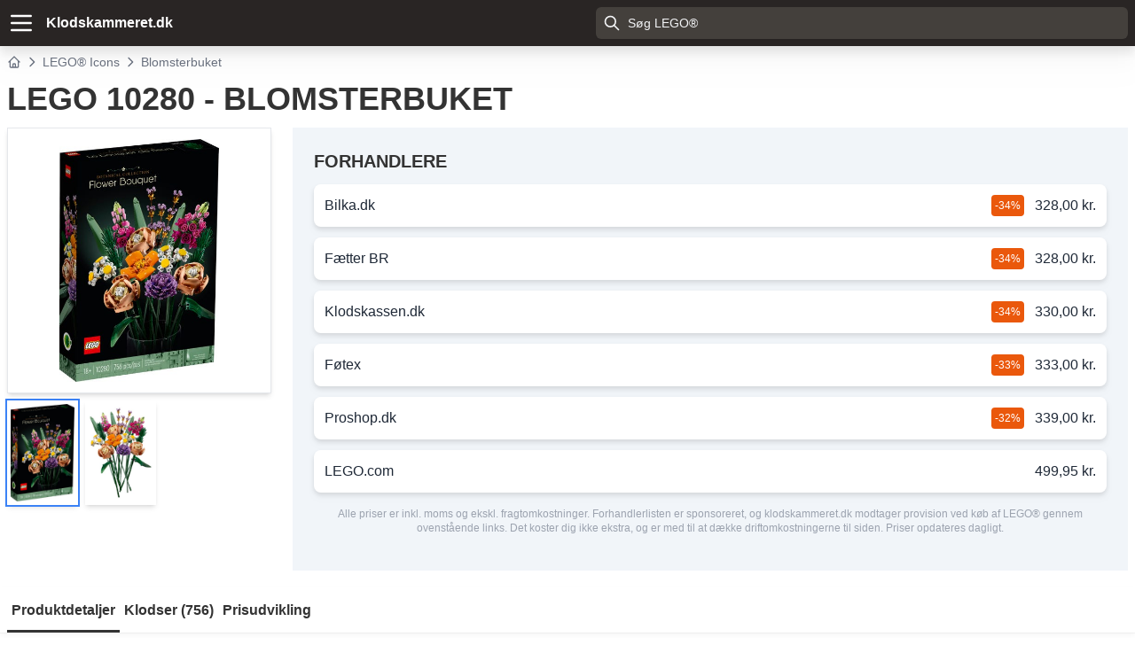

--- FILE ---
content_type: text/html; charset=utf-8
request_url: https://klodskammeret.dk/lego-10280-blomsterbuket
body_size: 14027
content:
<!DOCTYPE html><html lang="da"><head><meta charSet="utf-8"/><meta name="viewport" content="width=device-width"/><meta name="theme-color" content="#131111"/><title>LEGO 10280 Blomsterbuket  - Køb fra 328,00 kr. - Klodskammeret.dk</title><meta name="description" content="Sættet Blomsterbuket 10280 består af 756 klodser og tilhører temaet LEGO® Icons. Køb til 328,00 kr. hos Bilka.dk. Anbefalet alder 18 år."/><script type="application/ld+json">{"@context":"https://schema.org","@type":"BreadcrumbList","itemListElement":[{"@type":"ListItem","position":1,"name":"Hjem","item":"https://klodskammeret.dk"},{"@type":"ListItem","position":2,"name":"LEGO® Icons","item":"https://klodskammeret.dk/lego-icons"},{"@type":"ListItem","position":3,"name":"Blomsterbuket"}]}</script><script type="application/ld+json">{"@context":"https://schema.org","@type":"Product","name":"LEGO 10280 Blomsterbuket","gtin13":"5702016913767","brand":{"@type":"Brand","name":"LEGO®"},"image":["https://www.lego.com/cdn/cs/set/assets/blt74fd1228316303aa/10280_alt1.jpg?fit=bounds&format=jpg&quality=80&width=528&height=528&dpr=1"],"offers":{"@type":"AggregateOffer","offerCount":6,"lowPrice":"328.00","highPrice":"499.95","priceCurrency":"DKK"},"aggregateRating":{"@type":"AggregateRating","ratingValue":4.6923076923076925,"reviewCount":442}}</script><script type="application/ld+json">{"@context":"https://schema.org","@type":"FAQPage","mainEntity":[[{"@type":"Question","name":"Hvor mange klodser er der i LEGO 10280 Blomsterbuket?","acceptedAnswer":{"@type":"Answer","text:":"Der er 756 klodser i sættet. Derudover er der 9 ekstra klodser."}},{"@type":"Question","name":"Er der klistermærker i LEGO 10280 Blomsterbuket?","acceptedAnswer":{"@type":"Answer","text:":"Nej, der er ikke klistermærker i sættet."}},{"@type":"Question","name":"Hvor meget vejer LEGO 10280 Blomsterbuket?","acceptedAnswer":{"@type":"Answer","text:":"Blomsterbuket (10280) har en vægt på 0 gram."}}]]}</script><meta name="next-head-count" content="8"/><link rel="preload" href="/_next/static/css/f6c43ecc337e8466.css" as="style"/><link rel="stylesheet" href="/_next/static/css/f6c43ecc337e8466.css" data-n-g=""/><link rel="preload" href="/_next/static/css/2d366debb415f52a.css" as="style"/><link rel="stylesheet" href="/_next/static/css/2d366debb415f52a.css" data-n-p=""/><noscript data-n-css=""></noscript><script defer="" nomodule="" src="/_next/static/chunks/polyfills-c67a75d1b6f99dc8.js"></script><script src="/_next/static/chunks/webpack-042e725e1bf81211.js" defer=""></script><script src="/_next/static/chunks/framework-5429a50ba5373c56.js" defer=""></script><script src="/_next/static/chunks/main-8631323982000922.js" defer=""></script><script src="/_next/static/chunks/pages/_app-a1d07853aaab3062.js" defer=""></script><script src="/_next/static/chunks/36bcf0ca-6a2ecd9af198354f.js" defer=""></script><script src="/_next/static/chunks/105-2f8c48596afa769a.js" defer=""></script><script src="/_next/static/chunks/pages/%5Bslug%5D-59a45bf3b9eff096.js" defer=""></script><script src="/_next/static/BBSRtN4pIZNynAvyIcjOq/_buildManifest.js" defer=""></script><script src="/_next/static/BBSRtN4pIZNynAvyIcjOq/_ssgManifest.js" defer=""></script><style id="__jsx-2933649479">.stars.jsx-2933649479{--percent:calc(4.6923076923076925 / 5 * 100%);background:-webkit-linear-gradient(left,orange var(--percent),#ddd var(--percent));background:-moz-linear-gradient(left,orange var(--percent),#ddd var(--percent));background:-o-linear-gradient(left,orange var(--percent),#ddd var(--percent));background:linear-gradient(90deg,orange var(--percent),#ddd var(--percent));-webkit-background-clip:text;-webkit-text-fill-color:transparent}</style></head><body><div id="__next"><div class="layout_backdrop__ArJ96 "><div class="layout_menu__PF5Yz "><button><svg xmlns="http://www.w3.org/2000/svg" class="h-8 w-8" fill="none" viewBox="0 0 24 24" stroke="currentColor"><path stroke-linecap="round" stroke-linejoin="round" stroke-width="2" d="M6 18L18 6M6 6l12 12"></path></svg></button><div class="layout_title__MCSQ2">Klodskammeret.dk</div><ul class="flex flex-col"><li><a href="/">Forside</a></li><li><a href="/search">LEGO® sæt</a></li><li><a href="/klodser">LEGO® klodser</a></li><li><a href="/temaer">Temaer</a></li></ul></div></div><header class="bg-stone-800 drop-shadow-xl sticky top-0 z-50"><div class="container flex flex-row justify-between mx-auto text-white px-2 space-x-4"><div class="flex flex-row space-x-4 text-white"><div class="flex flex-row items-center"><button aria-label="Menu" class="no-underline text-white hover:text-white hover:underline"><svg xmlns="http://www.w3.org/2000/svg" class="h-8 w-8" fill="none" viewBox="0 0 24 24" stroke="currentColor"><path stroke-linecap="round" stroke-linejoin="round" stroke-width="2" d="M4 6h16M4 12h16M4 18h16"></path></svg></button><div class="hidden md:block px-3 font-bold"><a class="text-white hover:text-white no-underline" href="/">Klodskammeret.dk</a></div></div></div><label class="relative block my-2 w-full max-w-[600px]"><span class="sr-only">Search</span><span class="absolute inset-y-0 left-0 flex items-center pl-2 text-gray-100"><svg xmlns="http://www.w3.org/2000/svg" class="h-5 w-5" fill="none" viewBox="0 0 24 24" stroke="currentColor"><path stroke-linecap="round" stroke-linejoin="round" stroke-width="2" d="M21 21l-6-6m2-5a7 7 0 11-14 0 7 7 0 0114 0z"></path></svg></span><form><input autoComplete="off" class="text-sm placeholder:text-gray-100 block bg-stone-700 w-full rounded-md py-2 pl-9 pr-3 shadow-sm focus:outline-none focus:border-sky-500 focus:ring-sky-500 focus:ring-2" placeholder="Søg LEGO®" type="text" name="search"/></form></label></div></header><div class="container mx-auto p-2"><nav class="flex space-x-1 text-gray-500 text-sm items-center"><a class="text-gray-500" title="Hjem - Forside af Klodskammeret.dk" href="/"><svg xmlns="http://www.w3.org/2000/svg" class="h-4 w-4" fill="none" viewBox="0 0 24 24" stroke="currentColor"><path stroke-linecap="round" stroke-linejoin="round" stroke-width="2" d="M3 12l2-2m0 0l7-7 7 7M5 10v10a1 1 0 001 1h3m10-11l2 2m-2-2v10a1 1 0 01-1 1h-3m-6 0a1 1 0 001-1v-4a1 1 0 011-1h2a1 1 0 011 1v4a1 1 0 001 1m-6 0h6"></path></svg></a><svg class="h-4 w-4" xmlns="http://www.w3.org/2000/svg" fill="none" viewBox="0 0 24 24" stroke="currentColor"><path stroke-linecap="round" stroke-linejoin="round" stroke-width="2" d="M9 5l7 7-7 7"></path></svg><a class="text-gray-500 no-underline hover:text-gray-500" title="LEGO® Icons" href="/temaer/lego-icons">LEGO® Icons</a><svg class="h-4 w-4 shrink-0" xmlns="http://www.w3.org/2000/svg" fill="none" viewBox="0 0 24 24" stroke="currentColor"><path stroke-linecap="round" stroke-linejoin="round" stroke-width="2" d="M9 5l7 7-7 7"></path></svg><div>Blomsterbuket</div></nav><h1 class="text-xl md:text-4xl uppercase font-bold my-3">LEGO 10280 - Blomsterbuket</h1><span class="m-2 absolute rounded text-white text-sm z-10 p-1 bg-red-600 hidden">Udgået produkt</span><div class="grid sm:grid-cols-2 md:grid-cols-4 gap-6"><div class="flex flex-col"><div class="bg-white pt-[100%] relative border shadow-md"><div class="absolute inset-0 flex justify-center items-center p-3"><img class="max-w-full max-h-full" src="https://www.lego.com/cdn/cs/set/assets/blt74fd1228316303aa/10280_alt1.jpg?fit=bounds&amp;format=jpg&amp;quality=80&amp;width=528&amp;height=528&amp;dpr=1" alt="LEGO 10280 - Blomsterbuket"/></div></div><div class="flex flex-row mt-2 space-x-2"><div class="outline outline-2 outline-blue-500 shadow-md flex bg-white aspect-square justify-center w-20 p-1 cursor-pointer"><img class="flex object-contain max-w-full max-h-full" src="https://www.lego.com/cdn/cs/set/assets/blt74fd1228316303aa/10280_alt1.jpg?fit=bounds&amp;format=jpg&amp;quality=80&amp;width=528&amp;height=528&amp;dpr=1" alt="LEGO 10280 - Blomsterbuket"/></div><div class=" shadow-md flex bg-white aspect-square justify-center w-20 p-1 cursor-pointer"><img class="flex object-contain max-w-full max-h-full" src="https://www.lego.com/cdn/cs/set/assets/blt8a090b8576daf164/10280.jpg?fit=bounds&amp;format=jpg&amp;quality=80&amp;width=528&amp;height=528&amp;dpr=1" alt="LEGO 10280 - Blomsterbuket"/></div></div></div><div class="sm:grid-cols-1 md:col-span-3"><div class="bg-slate-100 p-2 md:p-4"><div class="undefined container mx-auto p-2 max-w-[1200px]"><h2 class="text-xl font-bold uppercase">Forhandlere</h2><a href="https://api.klodskammeret.dk/redirect/532645" rel="nofollow noopener noreferrer" target="_blank" class="flex z-1 p-3 rounded-lg bg-white my-3 drop-shadow-md justify-between items-center hover:bg-yellow-100 cursor-pointer no-underline text-gray-800 hover:text-gray-600"><div>Bilka.dk</div><div class="flex space-x-3 items-center"><div class=" bg-orange-600 p-1 text-white rounded text-xs">-34<!-- -->%</div><div>328,00 kr.</div></div></a><a href="https://api.klodskammeret.dk/redirect/532125" rel="nofollow noopener noreferrer" target="_blank" class="flex z-1 p-3 rounded-lg bg-white my-3 drop-shadow-md justify-between items-center hover:bg-yellow-100 cursor-pointer no-underline text-gray-800 hover:text-gray-600"><div>Fætter BR</div><div class="flex space-x-3 items-center"><div class=" bg-orange-600 p-1 text-white rounded text-xs">-34<!-- -->%</div><div>328,00 kr.</div></div></a><a href="https://api.klodskammeret.dk/redirect/529223" rel="nofollow noopener noreferrer" target="_blank" class="flex z-1 p-3 rounded-lg bg-white my-3 drop-shadow-md justify-between items-center hover:bg-yellow-100 cursor-pointer no-underline text-gray-800 hover:text-gray-600"><div>Klodskassen.dk</div><div class="flex space-x-3 items-center"><div class=" bg-orange-600 p-1 text-white rounded text-xs">-34<!-- -->%</div><div>330,00 kr.</div></div></a><a href="https://api.klodskammeret.dk/redirect/533181" rel="nofollow noopener noreferrer" target="_blank" class="flex z-1 p-3 rounded-lg bg-white my-3 drop-shadow-md justify-between items-center hover:bg-yellow-100 cursor-pointer no-underline text-gray-800 hover:text-gray-600"><div>Føtex</div><div class="flex space-x-3 items-center"><div class=" bg-orange-600 p-1 text-white rounded text-xs">-33<!-- -->%</div><div>333,00 kr.</div></div></a><a href="https://api.klodskammeret.dk/redirect/528139" rel="sponsored nofollow noopener noreferrer" target="_blank" class="flex z-1 p-3 rounded-lg bg-white my-3 drop-shadow-md justify-between items-center hover:bg-yellow-100 cursor-pointer no-underline text-gray-800 hover:text-gray-600"><div>Proshop.dk</div><div class="flex space-x-3 items-center"><div class=" bg-orange-600 p-1 text-white rounded text-xs">-32<!-- -->%</div><div>339,00 kr.</div></div></a><a href="https://api.klodskammeret.dk/redirect/530982" rel="nofollow noopener noreferrer" target="_blank" class="flex z-1 p-3 rounded-lg bg-white my-3 drop-shadow-md justify-between items-center hover:bg-yellow-100 cursor-pointer no-underline text-gray-800 hover:text-gray-600"><div>LEGO.com</div><div class="flex space-x-3 items-center"><div class="hidden bg-orange-600 p-1 text-white rounded text-xs">0<!-- -->%</div><div>499,95 kr.</div></div></a><p class="my-4 text-center block text-gray-400 text-xs">Alle priser er inkl. moms og ekskl. fragtomkostninger. Forhandlerlisten er sponsoreret, og klodskammeret.dk modtager provision ved køb af LEGO® gennem ovenstående links. Det koster dig ikke ekstra, og er med til at dække driftomkostningerne til siden. Priser opdateres dagligt.</p></div></div></div></div></div><div class="Slug_productNavigation__gbQ3B"><ul class="container mx-auto"><li class="Slug_active__0dj4r">Produktdetaljer</li><li class="">Klodser (<!-- -->756<!-- -->)</li><li class="">Prisudvikling</li></ul></div><div class="container mx-auto p-2"><div><p class="my-4">Legosættet <!-- -->Blomsterbuket<!-- --> består af <!-- -->756<!-- --> klodser og er anbefalet fra alderen <!-- -->18<!-- --> år. Sættet har nummer <!-- -->10280<!-- --> og tilhører kategorien <!-- -->LEGO® Icons<!-- -->. Den vejledende pris på dette sæt er <!-- -->499,00 kr.<!-- --> <!-- -->Det er observeret at Bilka.dk sælger dette sæt til 328,00 kr., hvilket er den bedste pris Klodskammeret kender til.<!-- --> </p><div class="grid lg:grid-cols-2 gap-6 mt-8"><div><h2 class="font-bold text-lg">Specifikationer</h2><table class="Slug_specs__U2esR"><tbody><tr><td>Sæt nummer</td><td>10280</td></tr><tr><td>EAN</td><td>5702016913767</td></tr><tr><td>Navn</td><td>Blomsterbuket</td></tr><tr><td>Kategori</td><td><a href="/temaer/lego-icons">LEGO® Icons</a></td></tr><tr><td>Alder</td><td>18<!-- -->+</td></tr><tr><td>Antal klodser</td><td>756<button class="label_label__MSa9O">#<!-- -->239</button></td></tr><tr><td>Listepris</td><td>499,00 kr.<button class="label_label__MSa9O">#<!-- -->344</button></td></tr><tr><td>Pris per klods</td><td>0,66 kr.<button class="label_label__MSa9O">#<!-- -->168</button></td></tr><tr><td>Estimeret klodsværdi</td><td>500,07 kr.<button class="label_label__MSa9O">#<!-- -->288</button></td></tr><tr><td>Anmeldelser</td><td><a href="https://click.linksynergy.com/link?id=V0uzk9q5RNc&amp;offerid=1387480.506416301750&amp;bids=1387480.506416301750&amp;bids=1387480.506416301750&amp;type=2&amp;murl=https://www.lego.com/da-dk/product/10280" rel="sponsored nofollow noopener noreferrer" target="_blank"><span class="jsx-2933649479 stars"><span class="jsx-2933649479">★</span><span class="jsx-2933649479">★</span><span class="jsx-2933649479">★</span><span class="jsx-2933649479">★</span><span class="jsx-2933649479">★</span></span></a></td></tr></tbody></table><div class="mt-10"><h2 class="font-bold text-lg my-3">Spørgsmål og svar</h2><div class="border-b"><div class="border-t"><div class="flex p-2 hover:bg-gray-100 cursor-pointer"><h3>Hvor mange klodser er der i LEGO 10280 Blomsterbuket?</h3><div class="ml-auto"><svg xmlns="http://www.w3.org/2000/svg" fill="none" viewBox="0 0 24 24" stroke-width="1.5" stroke="currentColor" class="w-6 h-6"><path stroke-linecap="round" stroke-linejoin="round" d="M19.5 8.25l-7.5 7.5-7.5-7.5"></path></svg></div></div><div class="my-1 p-2 hidden">Der er 756 klodser i sættet. Derudover er der 9 ekstra klodser.</div></div><div class="border-t"><div class="flex p-2 hover:bg-gray-100 cursor-pointer"><h3>Er der klistermærker i LEGO 10280 Blomsterbuket?</h3><div class="ml-auto"><svg xmlns="http://www.w3.org/2000/svg" fill="none" viewBox="0 0 24 24" stroke-width="1.5" stroke="currentColor" class="w-6 h-6"><path stroke-linecap="round" stroke-linejoin="round" d="M19.5 8.25l-7.5 7.5-7.5-7.5"></path></svg></div></div><div class="my-1 p-2 hidden">Nej, der er ikke klistermærker i sættet.</div></div><div class="border-t"><div class="flex p-2 hover:bg-gray-100 cursor-pointer"><h3>Hvor meget vejer LEGO 10280 Blomsterbuket?</h3><div class="ml-auto"><svg xmlns="http://www.w3.org/2000/svg" fill="none" viewBox="0 0 24 24" stroke-width="1.5" stroke="currentColor" class="w-6 h-6"><path stroke-linecap="round" stroke-linejoin="round" d="M19.5 8.25l-7.5 7.5-7.5-7.5"></path></svg></div></div><div class="my-1 p-2 hidden">Blomsterbuket (10280) har en vægt på 0 gram.</div></div></div></div><div class="mt-10"><h2 class="font-bold text-lg my-3">Afstemning</h2><div class="poll_poll__W7hWU"></div></div></div><div><h2 class="font-bold text-lg">Disse klodser er vurderet til at være sættets mest værdifulde</h2><div class="grid grid-cols-4 sm:grid-cols-6 md:grid-cols-6 lg:grid-cols-6 mt-4 gap-2"><div class="flex flex-col bg-white border rounded overflow-hidden "><div class="bg-white pt-[100%] relative"><div class="absolute inset-0 p-1"><a class="no-underline" href="/parts?part=6064&amp;color=184632"><img class="max-w-full max-h-full" src="https://cdn.rebrickable.com/media/parts/elements/6331498.jpg" alt="Plant, Bush 2 x 2 x 4"/></a></div></div><div class="flex-auto  min-h-5 bg-slate-100 text-black text-xs p-1 text-center"><div>6,22 kr.</div></div></div><div class="flex flex-col bg-white border rounded overflow-hidden "><div class="bg-white pt-[100%] relative"><div class="absolute inset-0 p-1"><a class="no-underline" href="/parts?part=50450&amp;color=A0BCAC"><img class="max-w-full max-h-full" src="https://cdn.rebrickable.com/media/parts/elements/6329299.jpg" alt="Technic Axle 32"/></a></div></div><div class="flex-auto  min-h-5 bg-slate-100 text-black text-xs p-1 text-center"><div>5,05 kr.</div></div></div><div class="flex flex-col bg-white border rounded overflow-hidden "><div class="bg-white pt-[100%] relative"><div class="absolute inset-0 p-1"><a class="no-underline" href="/parts?part=67811&amp;color=184632"><img class="max-w-full max-h-full" src="https://cdn.rebrickable.com/media/parts/elements/6329283.jpg" alt="Steering Wheel with 4 Studs on Center"/></a></div></div><div class="flex-auto  min-h-5 bg-slate-100 text-black text-xs p-1 text-center"><div>3,10 kr.</div></div></div><div class="flex flex-col bg-white border rounded overflow-hidden "><div class="bg-white pt-[100%] relative"><div class="absolute inset-0 p-1"><a class="no-underline" href="/parts?part=98088pat0005&amp;color=184632"><img class="max-w-full max-h-full" src="https://cdn.rebrickable.com/media/parts/elements/6311389.jpg" alt="Animal Body Part, Dinosaur, Pteranodon Wing, Left with Marbled Sand Green Edge Pattern"/></a></div></div><div class="flex-auto  min-h-5 bg-slate-100 text-black text-xs p-1 text-center"><div>2,91 kr.</div></div></div><div class="flex flex-col bg-white border rounded overflow-hidden "><div class="bg-white pt-[100%] relative"><div class="absolute inset-0 p-1"><a class="no-underline" href="/parts?part=67329&amp;color=F2CD37"><img class="max-w-full max-h-full" src="https://cdn.rebrickable.com/media/parts/elements/6310247.jpg" alt="Brick Special 1 x 2 x 1 2/3 with 8 Studs on 3 Sides"/></a></div></div><div class="flex-auto  min-h-5 bg-slate-100 text-black text-xs p-1 text-center"><div>2,56 kr.</div></div></div><div class="flex flex-col bg-white border rounded overflow-hidden "><div class="bg-white pt-[100%] relative"><div class="absolute inset-0 p-1"><a class="no-underline" href="/parts?part=32016&amp;color=184632"><img class="max-w-full max-h-full" src="https://cdn.rebrickable.com/media/parts/elements/6344177.jpg" alt="Technic Axle and Pin Connector Angled #3 - 157.5°"/></a></div></div><div class="flex-auto  min-h-5 bg-slate-100 text-black text-xs p-1 text-center"><div>2,07 kr.</div></div></div><div class="flex flex-col bg-white border rounded overflow-hidden "><div class="bg-white pt-[100%] relative"><div class="absolute inset-0 p-1"><a class="no-underline" href="/parts?part=90202&amp;color=05131D"><img class="max-w-full max-h-full" src="https://cdn.rebrickable.com/media/parts/elements/4584126.jpg" alt="Technic Pin Connector Round with 4 Clips"/></a></div></div><div class="flex-auto  min-h-5 bg-slate-100 text-black text-xs p-1 text-center"><div>2,03 kr.</div></div></div><div class="flex flex-col bg-white border rounded overflow-hidden "><div class="bg-white pt-[100%] relative"><div class="absolute inset-0 p-1"><a class="no-underline" href="/parts?part=93604&amp;color=FE8A18"><img class="max-w-full max-h-full" src="https://cdn.rebrickable.com/media/parts/elements/6329289.jpg" alt="Slope Curved 3 x 4 x 2/3 Triple Curved with 2 Sunk Studs"/></a></div></div><div class="flex-auto  min-h-5 bg-slate-100 text-black text-xs p-1 text-center"><div>1,74 kr.</div></div></div><div class="flex flex-col bg-white border rounded overflow-hidden "><div class="bg-white pt-[100%] relative"><div class="absolute inset-0 p-1"><a class="no-underline" href="/parts?part=68013&amp;color=05131D"><img class="max-w-full max-h-full" src="https://cdn.rebrickable.com/media/parts/elements/6308032.jpg" alt="Brick Round, Half 1 x 2"/></a></div></div><div class="flex-auto  min-h-5 bg-slate-100 text-black text-xs p-1 text-center"><div>1,64 kr.</div></div></div><div class="flex flex-col bg-white border rounded overflow-hidden "><div class="bg-white pt-[100%] relative"><div class="absolute inset-0 p-1"><a class="no-underline" href="/parts?part=90397&amp;color=A0BCAC"><img class="max-w-full max-h-full" src="https://cdn.rebrickable.com/media/parts/elements/6330684.jpg" alt="Sports Surfboard Standard"/></a></div></div><div class="flex-auto  min-h-5 bg-slate-100 text-black text-xs p-1 text-center"><div>1,59 kr.</div></div></div><div class="flex flex-col bg-white border rounded overflow-hidden "><div class="bg-white pt-[100%] relative"><div class="absolute inset-0 p-1"><a class="no-underline" href="/parts?part=98284&amp;color=A0BCAC"><img class="max-w-full max-h-full" src="https://cdn.rebrickable.com/media/parts/elements/6329274.jpg" alt="Plate Round 2 x 2 with Pin Hole and 4 Arms Up"/></a></div></div><div class="flex-auto  min-h-5 bg-slate-100 text-black text-xs p-1 text-center"><div>1,33 kr.</div></div></div><div class="flex flex-col bg-white border rounded overflow-hidden "><div class="bg-white pt-[100%] relative"><div class="absolute inset-0 p-1"><a class="no-underline" href="/parts?part=45301&amp;color=A0BCAC"><img class="max-w-full max-h-full" src="https://cdn.rebrickable.com/media/parts/elements/6258390.jpg" alt="Wedge Curved 16 x 4 Triple"/></a></div></div><div class="flex-auto  min-h-5 bg-slate-100 text-black text-xs p-1 text-center"><div>1,07 kr.</div></div></div></div><h2 class="font-bold text-lg mt-4">Disse klodser kan kun fås i dette sæt</h2><div class="grid grid-cols-4 sm:grid-cols-6 md:grid-cols-6 lg:grid-cols-6 mt-4 gap-2"><div class="flex flex-col bg-white border rounded overflow-hidden "><div class="bg-white pt-[100%] relative"><div class="absolute inset-0 p-1"><a class="no-underline" href="/parts?part=98088pat0005&amp;color=184632"><img class="max-w-full max-h-full" src="https://cdn.rebrickable.com/media/parts/elements/6311389.jpg" alt="Animal Body Part, Dinosaur, Pteranodon Wing, Left with Marbled Sand Green Edge Pattern"/></a></div></div><div class="flex-auto  min-h-5 bg-slate-100 text-black text-xs p-1 text-center"><div><strong>3</strong>x</div></div></div><div class="flex flex-col bg-white border rounded overflow-hidden "><div class="bg-white pt-[100%] relative"><div class="absolute inset-0 p-1"><a class="no-underline" href="/parts?part=45301&amp;color=A0BCAC"><img class="max-w-full max-h-full" src="https://cdn.rebrickable.com/media/parts/elements/6258390.jpg" alt="Wedge Curved 16 x 4 Triple"/></a></div></div><div class="flex-auto  min-h-5 bg-slate-100 text-black text-xs p-1 text-center"><div><strong>3</strong>x</div></div></div><div class="flex flex-col bg-white border rounded overflow-hidden "><div class="bg-white pt-[100%] relative"><div class="absolute inset-0 p-1"><a class="no-underline" href="/parts?part=47458&amp;color=E4CD9E"><img class="max-w-full max-h-full" src="https://cdn.rebrickable.com/media/parts/elements/6375713.jpg" alt="Wedge Curved 1 x 2 x 2/3 No Studs, Wing End"/></a></div></div><div class="flex-auto  min-h-5 bg-slate-100 text-black text-xs p-1 text-center"><div><strong>12</strong>x</div></div></div><div class="flex flex-col bg-white border rounded overflow-hidden "><div class="bg-white pt-[100%] relative"><div class="absolute inset-0 p-1"><a class="no-underline" href="/parts?part=93604&amp;color=F6D7B3"><img class="max-w-full max-h-full" src="https://cdn.rebrickable.com/media/parts/elements/6329294.jpg" alt="Slope Curved 3 x 4 x 2/3 Triple Curved with 2 Sunk Studs"/></a></div></div><div class="flex-auto  min-h-5 bg-slate-100 text-black text-xs p-1 text-center"><div><strong>12</strong>x</div></div></div><div class="flex flex-col bg-white border rounded overflow-hidden "><div class="bg-white pt-[100%] relative"><div class="absolute inset-0 p-1"><a class="no-underline" href="/parts?part=98835&amp;color=F6D7B3"><img class="max-w-full max-h-full" src="https://cdn.rebrickable.com/media/parts/elements/6329296.jpg" alt="Vehicle Body, Wheel Arch / Mudguard 3 x 4 x 1 2/3 Low Profile, Curved Front"/></a></div></div><div class="flex-auto  min-h-5 bg-slate-100 text-black text-xs p-1 text-center"><div><strong>12</strong>x</div></div></div><div class="flex flex-col bg-white border rounded overflow-hidden "><div class="bg-white pt-[100%] relative"><div class="absolute inset-0 p-1"><a class="no-underline" href="/parts?part=93604&amp;color=FE8A18"><img class="max-w-full max-h-full" src="https://cdn.rebrickable.com/media/parts/elements/6329289.jpg" alt="Slope Curved 3 x 4 x 2/3 Triple Curved with 2 Sunk Studs"/></a></div></div><div class="flex-auto  min-h-5 bg-slate-100 text-black text-xs p-1 text-center"><div><strong>4</strong>x</div></div></div></div></div></div><article class="Slug_review__TtL66"><p>Når jeg har gæster på besøg, er det nærmest en statsgaranti at LEGO blomsterbukketen, som centralt placeret på min skænk, får en kommentar med på vejen. Reaktionerne er altid &quot;Orh, sejt, er det en blomsterbuket i LEGO?&quot;, hvilket i sig selv må være et udtryk for hvor genialt dette LEGO sæt er. I det hele taget er jeg begejstret for ideen om at bygge blosmter og planter i LEGO, så jeg er spændt på om der bliver udgivet flere i den nærmeste fremtid. I serien &quot;Botanical Collection&quot; har LEGO Gruppen også udgivet <a href="/lego-10281-bonsaitrae">10281 Bonsaitræ</a> og <a href="/lego-10289-paradisfugl">10289 Paradisfugl</a> men min personlige favorit er stadig blomsterbuketten.</p>
<p>Det tog mig et par timer at samle blomsterbuketten, og jeg synes at byggeoplevelsen var meget god. Der er flere blomster af samme type, hvilket selvfølgelig giver lidt gentagelser i bygget, men der var intet tidspunkt hvor jeg mistede interessen. Hvis man ikke er så meget til repetition, så kan det anbefales at samle sættet sammen med en anden og så bygge en blomst hver.</p>
<p>Hvad jeg kan lide:</p>
<ul>
<li>Den originale ide</li>
<li>Flot model at have stående fremme og altid et godt samtaleemne</li>
<li>Prisen er meget fair</li>
</ul>
<p>Hvad jeg knap så godt kan lide:</p>
<ul>
<li>Byggeoplevelsen er lettere repetitiv</li>
<li>LEGO Technic akslerne, anvendt til grene, bliver skæve over tid</li>
<li>Lavendlen burde i min optik være med lilla</li>
</ul></article></div><h2 class="my-5 text-xl uppercase font-bold">Andre <!-- -->LEGO® Icons<!-- --> sæt</h2><aside><div class="grid p-3 grid-cols-2 md:grid-cols-4 lg:grid-cols-6 gap-3 my-3 bg-slate-100"><div class="flex flex-col rounded p-2 bg-white shadow-[0_2px_4px_0_rgba(30,35,41,.1)] hover:shadow-[0_4px_8px_0_rgba(30,35,41,.1)]"><div class="absolute z-10 p-1 flex gap-x-px"><div class="rounded text-black z-10 p-1 bg-yellow-300 ">Spar <!-- -->47<!-- -->%</div><div class="rounded text-white z-10 p-1 bg-red-600 hidden">Udgået</div></div><div class="ProductsGrid_imageContainer__q1ohA"><a class="ProductsGrid_imageWrapper__HDXZH" href="/lego-10298-vespa-125"><img loading="lazy" class="ProductsGrid_image__7R2RZ" alt="LEGO 10298 - Vespa 125" src="https://www.lego.com/cdn/cs/set/assets/blt776313b1b4b2037f/10298_alt1.png?fit=bounds&amp;format=png&amp;width=528&amp;height=528&amp;dpr=1"/></a></div><a title="LEGO 10298 Vespa 125" class="flex-1 mt-2 text-black" href="/lego-10298-vespa-125">LEGO <!-- -->10298<!-- --> - <!-- -->Vespa 125</a><div class="mt-2 line-through">899,00 kr.</div><a class="mt-2 shadow-md bg-green-600 p-2 rounded text-white uppercase font-bold text-center hover:bg-green-500 no-underline hover:text-white" href="/lego-10298-vespa-125">Fra <!-- -->475,00 kr.</a></div><div class="flex flex-col rounded p-2 bg-white shadow-[0_2px_4px_0_rgba(30,35,41,.1)] hover:shadow-[0_4px_8px_0_rgba(30,35,41,.1)]"><div class="absolute z-10 p-1 flex gap-x-px"><div class="rounded text-black z-10 p-1 bg-yellow-300 ">Spar <!-- -->45<!-- -->%</div><div class="rounded text-white z-10 p-1 bg-red-600 hidden">Udgået</div></div><div class="ProductsGrid_imageContainer__q1ohA"><a class="ProductsGrid_imageWrapper__HDXZH" href="/lego-10359-have-med-springvand"><img loading="lazy" class="ProductsGrid_image__7R2RZ" alt="LEGO 10359 - Have med springvand" src="https://www.lego.com/cdn/cs/set/assets/bltd63583fd3b0b18bb/10359_boxprod_v39_en-gb.png?fit=bounds&amp;format=jpg&amp;quality=80&amp;width=528&amp;height=528&amp;dpr=1"/></a></div><a title="LEGO 10359 Have med springvand" class="flex-1 mt-2 text-black" href="/lego-10359-have-med-springvand">LEGO <!-- -->10359<!-- --> - <!-- -->Have med springvand</a><div class="mt-2 line-through">899,95 kr.</div><a class="mt-2 shadow-md bg-green-600 p-2 rounded text-white uppercase font-bold text-center hover:bg-green-500 no-underline hover:text-white" href="/lego-10359-have-med-springvand">Fra <!-- -->499,00 kr.</a></div><div class="flex flex-col rounded p-2 bg-white shadow-[0_2px_4px_0_rgba(30,35,41,.1)] hover:shadow-[0_4px_8px_0_rgba(30,35,41,.1)]"><div class="absolute z-10 p-1 flex gap-x-px"><div class="rounded text-black z-10 p-1 bg-yellow-300 ">Spar <!-- -->44<!-- -->%</div><div class="rounded text-white z-10 p-1 bg-red-600 hidden">Udgået</div></div><div class="ProductsGrid_imageContainer__q1ohA"><a class="ProductsGrid_imageWrapper__HDXZH" href="/lego-10315-fredfyldt-have"><img loading="lazy" class="ProductsGrid_image__7R2RZ" alt="LEGO 10315 - Fredfyldt have" src="https://www.lego.com/cdn/cs/set/assets/bltaef72f1ec19116a0/10315_alt1.png?fit=bounds&amp;format=jpg&amp;quality=80&amp;width=528&amp;height=528&amp;dpr=1"/></a></div><a title="LEGO 10315 Fredfyldt have" class="flex-1 mt-2 text-black" href="/lego-10315-fredfyldt-have">LEGO <!-- -->10315<!-- --> - <!-- -->Fredfyldt have</a><div class="mt-2 line-through">959,95 kr.</div><a class="mt-2 shadow-md bg-green-600 p-2 rounded text-white uppercase font-bold text-center hover:bg-green-500 no-underline hover:text-white" href="/lego-10315-fredfyldt-have">Fra <!-- -->539,00 kr.</a></div><div class="flex flex-col rounded p-2 bg-white shadow-[0_2px_4px_0_rgba(30,35,41,.1)] hover:shadow-[0_4px_8px_0_rgba(30,35,41,.1)]"><div class="absolute z-10 p-1 flex gap-x-px"><div class="rounded text-black z-10 p-1 bg-yellow-300 ">Spar <!-- -->38<!-- -->%</div><div class="rounded text-white z-10 p-1 bg-red-600 hidden">Udgået</div></div><div class="ProductsGrid_imageContainer__q1ohA"><a class="ProductsGrid_imageWrapper__HDXZH" href="/lego-10370-julestjerne"><img loading="lazy" class="ProductsGrid_image__7R2RZ" alt="LEGO 10370 - Julestjerne" src="https://www.lego.com/cdn/cs/set/assets/bltcd103edcc3d686df/10370_boxprod_v39.png?fit=bounds&amp;format=jpg&amp;quality=80&amp;width=528&amp;height=528&amp;dpr=1"/></a></div><a title="LEGO 10370 Julestjerne" class="flex-1 mt-2 text-black" href="/lego-10370-julestjerne">LEGO <!-- -->10370<!-- --> - <!-- -->Julestjerne</a><div class="mt-2 line-through">449,95 kr.</div><a class="mt-2 shadow-md bg-green-600 p-2 rounded text-white uppercase font-bold text-center hover:bg-green-500 no-underline hover:text-white" href="/lego-10370-julestjerne">Fra <!-- -->279,00 kr.</a></div><div class="flex flex-col rounded p-2 bg-white shadow-[0_2px_4px_0_rgba(30,35,41,.1)] hover:shadow-[0_4px_8px_0_rgba(30,35,41,.1)]"><div class="absolute z-10 p-1 flex gap-x-px"><div class="rounded text-black z-10 p-1 bg-yellow-300 ">Spar <!-- -->36<!-- -->%</div><div class="rounded text-white z-10 p-1 bg-red-600 hidden">Udgået</div></div><div class="ProductsGrid_imageContainer__q1ohA"><a class="ProductsGrid_imageWrapper__HDXZH" href="/lego-10302-optimus-prime"><img loading="lazy" class="ProductsGrid_image__7R2RZ" alt="LEGO 10302 - Optimus Prime" src="https://www.lego.com/cdn/cs/set/assets/bltd20fea4f0d6663c4/10302_alt1.png?fit=bounds&amp;format=png&amp;width=528&amp;height=528&amp;dpr=1"/></a></div><a title="LEGO 10302 Optimus Prime" class="flex-1 mt-2 text-black" href="/lego-10302-optimus-prime">LEGO <!-- -->10302<!-- --> - <!-- -->Optimus Prime</a><div class="mt-2 line-through">1.399,00 kr.</div><a class="mt-2 shadow-md bg-green-600 p-2 rounded text-white uppercase font-bold text-center hover:bg-green-500 no-underline hover:text-white" href="/lego-10302-optimus-prime">Fra <!-- -->891,65 kr.</a></div><div class="flex flex-col rounded p-2 bg-white shadow-[0_2px_4px_0_rgba(30,35,41,.1)] hover:shadow-[0_4px_8px_0_rgba(30,35,41,.1)]"><div class="absolute z-10 p-1 flex gap-x-px"><div class="rounded text-black z-10 p-1 bg-yellow-300 ">Spar <!-- -->36<!-- -->%</div><div class="rounded text-white z-10 p-1 bg-red-600 hidden">Udgået</div></div><div class="ProductsGrid_imageContainer__q1ohA"><a class="ProductsGrid_imageWrapper__HDXZH" href="/lego-10334-retroradio"><img loading="lazy" class="ProductsGrid_image__7R2RZ" alt="LEGO 10334 - Retro-radio" src="https://www.lego.com/cdn/cs/set/assets/bltb29ec5252ed805d4/10334_boxprod_v39_sha.jpg?fit=bounds&amp;format=jpg&amp;quality=80&amp;width=528&amp;height=528&amp;dpr=1"/></a></div><a title="LEGO 10334 Retro-radio" class="flex-1 mt-2 text-black" href="/lego-10334-retroradio">LEGO <!-- -->10334<!-- --> - <!-- -->Retro-radio</a><div class="mt-2 line-through">899,95 kr.</div><a class="mt-2 shadow-md bg-green-600 p-2 rounded text-white uppercase font-bold text-center hover:bg-green-500 no-underline hover:text-white" href="/lego-10334-retroradio">Fra <!-- -->575,00 kr.</a></div></div></aside></div><footer class="footer_footer__mqdak"><div class="footer_upperSection__VH9RO"><div class="footer_container__RjHDT"><div class="footer_title__fwZPI">Populære temaer</div><ul><li><a href="/temaer/lego-icons">LEGO® Icons</a></li><li><a href="/temaer/ideas">LEGO® Ideas</a></li><li><a href="/temaer/city">LEGO® City</a></li><li><a href="/temaer/star-wars">LEGO® STAR WARS™</a></li><li><a href="/temaer/technic">LEGO® Technic™</a></li></ul></div><div class="footer_container__RjHDT"><div class="footer_title__fwZPI">Populære sæt</div><ul><li><a title="10307 Eiffeltårnet" href="/lego-10307-eiffeltaarnet">10307 Eiffeltårnet</a></li><li><a title="10294 Titanic" href="/lego-10294-lego-titanic">10294 Titanic</a></li><li><a title="10303 Rutsjebane med loop" href="/lego-10303-rutsjebane-med-loop">10303 Rutsjebane med loop</a></li><li><a title="21335 Motoriseret fyrtårn" href="/lego-21335-motoriseret-fyrtaarn">21335 Motoriseret fyrtårn</a></li><li><a title="10297 Hyggeligt hotel" href="/lego-10297-hyggeligt-hotel">10297 Hyggeligt hotel</a></li><li><a title="40646 Påskeliljer" href="/lego-40646-paaskeliljer">40646 Påskeliljer</a></li></ul></div><div class="footer_container__RjHDT"><div class="footer_title__fwZPI">Nyheder</div><ul><li><a title="LEGO 10316 - RINGENES HERRE: KLØVEDAL" href="/lego-10316-ringenes-herre-kloevedal">LEGO 10316 - RINGENES HERRE: KLØVEDAL</a></li><li><a title="21338 A-hytte" href="/lego-21338-ahytte">21338 A-hytte</a></li><li><a title="10314 Dekoration med tørrede blomster" href="/lego-10314-dekoration-med-toerrede-blomster">10314 Dekoration med tørrede blomster</a></li><li><a title="40638 Hjertepynt" href="/lego-40638-hjertepynt">40638 Hjertepynt</a></li><li><a title="10312 Jazzklub" href="/lego-10312-jazzklub">10312 Jazzklub</a></li><li><a title="10313 Buket af vilde blomster" href="/lego-10313-buket-af-vilde-blomster">10313 Buket af vilde blomster</a></li></ul></div><div class="footer_container__RjHDT"><div class="footer_title__fwZPI">Information</div><ul><li><a title="De største LEGO® sæt" href="/de-stoerste-lego-saet">De største LEGO® sæt</a></li><li><a title="Privatlivspolitik" href="/privatlivspolitik">Privatlivspolitik</a></li><li><a title="Om klodskammeret" href="/om">Om klodskammeret</a></li></ul></div></div><div class="footer_lowerSection__J5I_T"><div><div class="footer_header__AFVqt">Klodskammeret</div><div class="footer_disclaimer__FKMwm">LEGO® er et varemærke tilhørende LEGO Koncernen, som ikke sponsorerer eller autoriserer denne hjemmeside.</div></div><div class="footer_social__j9Fiy"></div></div></footer></div><script id="__NEXT_DATA__" type="application/json">{"props":{"pageProps":{"set":{"set_num":"10280","ean":"5702016913767","slug":"lego-10280-blomsterbuket","danish_name":"Blomsterbuket","brand_category_id":21,"height":null,"width":null,"depth":null,"list_price":"499.00","list_price_old":"449.00","piece_count":756,"min_age":18,"max_age":null,"rating":4.6923076923076925,"reviews_count":442,"weight":477.36,"weight_rank":310,"price_per_weight_rank":366,"price_per_piece_rank":168,"piece_price_rank":288,"list_price_rank":344,"piece_price":"500.07","piece_count_rank":239,"created_at":"2022-08-28T20:18:20.000Z","package_weight":null,"retired":0,"image_url_primary":"https://www.lego.com/cdn/cs/set/assets/blt8a090b8576daf164/10280.jpg?fit=bounds\u0026format=jpg\u0026quality=80\u0026width=528\u0026height=528\u0026dpr=1","image_url_secondary":"https://www.lego.com/cdn/cs/set/assets/blt74fd1228316303aa/10280_alt1.jpg?fit=bounds\u0026format=jpg\u0026quality=80\u0026width=528\u0026height=528\u0026dpr=1","brand_category_name":"LEGO® Icons","brand_category_slug":"lego-icons"},"retailers":[{"id":532645,"ean":"5702016913767","price":"328.00","original_price":"328.00","shipping_cost":null,"link":"https://bilka.dk/produkter/lego-icons-blomsterbuket-10280/100556492/","retailer_id":15,"created_at":"2025-05-10T22:03:10.000Z","historical":0,"set_num":null,"name":"Bilka.dk","sponsor":0,"savingsPct":-34},{"id":532125,"ean":"5702016913767","price":"328.00","original_price":"328.00","shipping_cost":null,"link":"https://br.dk/produkter/lego-icons-blomsterbuket-10280/100556492/","retailer_id":14,"created_at":"2025-05-10T22:03:09.000Z","historical":0,"set_num":null,"name":"Fætter BR","sponsor":0,"savingsPct":-34},{"id":529223,"ean":"5702016913767","price":"330.00","original_price":"330.00","shipping_cost":"55.00","link":"https://www.klodskassen.dk/shop/lego-icons-10280-6053p.html","retailer_id":17,"created_at":"2025-04-20T21:31:23.000Z","historical":0,"set_num":"10280","name":"Klodskassen.dk","sponsor":0,"savingsPct":-34},{"id":533181,"ean":"5702016913767","price":"333.00","original_price":"333.00","shipping_cost":null,"link":"https://foetex.dk/produkter/lego-icons-blomsterbuket-10280/100556492/","retailer_id":16,"created_at":"2025-05-10T22:03:10.000Z","historical":0,"set_num":null,"name":"Føtex","sponsor":0,"savingsPct":-33},{"id":528139,"ean":"5702016913767","price":"339.00","original_price":"339.00","shipping_cost":"39.00","link":"https://www.partner-ads.com/dk/klikbanner.php?bannerid=67757\u0026partnerid=10209\u0026htmlurl=https://www.proshop.dk/LEGO/LEGO-Icons-10280-Blomsterbuket/2915900","retailer_id":18,"created_at":"2025-04-20T21:31:22.000Z","historical":0,"set_num":null,"name":"Proshop.dk","sponsor":1,"savingsPct":-32},{"id":530982,"ean":"5702016913767","price":"499.95","original_price":"499.95","shipping_cost":"50.00","link":"https://click.linksynergy.com/link?id=V0uzk9q5RNc\u0026offerid=1513442.506416332924\u0026type=15\u0026murl=https%3A%2F%2Fwww.lego.com%2Fda-dk%2Fproduct%2Fflower-bouquet-10280","retailer_id":5,"created_at":"2025-04-22T22:05:20.000Z","historical":0,"set_num":"10280","name":"LEGO.com","sponsor":0,"savingsPct":0}],"sets":[{"set_num":"10298","ean":"5702017151861","slug":"lego-10298-vespa-125","danish_name":"Vespa 125","brand_category_id":21,"height":null,"width":null,"depth":null,"list_price":"899.00","list_price_old":"899.00","piece_count":1107,"min_age":18,"max_age":null,"rating":4.181347150259067,"reviews_count":193,"weight":851.3699999999992,"weight_rank":185,"price_per_weight_rank":375,"price_per_piece_rank":331,"piece_price_rank":99,"list_price_rank":162,"piece_price":"1409.88","piece_count_rank":144,"created_at":"2022-08-28T19:47:17.000Z","package_weight":null,"retired":0,"image_url_primary":"https://www.lego.com/cdn/cs/set/assets/blt1a663eb568ea1092/10298.png?fit=bounds\u0026format=png\u0026width=528\u0026height=528\u0026dpr=1","image_url_secondary":"https://www.lego.com/cdn/cs/set/assets/blt776313b1b4b2037f/10298_alt1.png?fit=bounds\u0026format=png\u0026width=528\u0026height=528\u0026dpr=1","brand_category_name":"LEGO® Icons","best_price":"475.00","discount_percent":"0.471635","best_price_per_piece":"0.429088","list_price_per_piece":"0.812105","best_price_per_weight":null,"list_price_per_weight":null,"piece_price_per_best_price":"2.968168"},{"set_num":"10359","ean":"5702017815879","slug":"lego-10359-have-med-springvand","danish_name":"Have med springvand","brand_category_id":21,"height":null,"width":null,"depth":null,"list_price":"899.95","list_price_old":null,"piece_count":1302,"min_age":18,"max_age":null,"rating":null,"reviews_count":null,"weight":null,"weight_rank":null,"price_per_weight_rank":null,"price_per_piece_rank":null,"piece_price_rank":null,"list_price_rank":null,"piece_price":null,"piece_count_rank":null,"created_at":"2025-04-18T23:05:19.000Z","package_weight":null,"retired":0,"image_url_primary":"https://www.lego.com/cdn/cs/set/assets/bltcb731f5cf5424350/10359_Prod_en-gb.png?fit=bounds\u0026format=jpg\u0026quality=80\u0026width=528\u0026height=528\u0026dpr=1","image_url_secondary":"https://www.lego.com/cdn/cs/set/assets/bltd63583fd3b0b18bb/10359_boxprod_v39_en-gb.png?fit=bounds\u0026format=jpg\u0026quality=80\u0026width=528\u0026height=528\u0026dpr=1","brand_category_name":"LEGO® Icons","best_price":"499.00","discount_percent":"0.445525","best_price_per_piece":"0.383257","list_price_per_piece":"0.691206","best_price_per_weight":null,"list_price_per_weight":null,"piece_price_per_best_price":null},{"set_num":"10315","ean":"5702017416885","slug":"lego-10315-fredfyldt-have","danish_name":"Fredfyldt have","brand_category_id":21,"height":null,"width":null,"depth":null,"list_price":"959.95","list_price_old":null,"piece_count":1363,"min_age":18,"max_age":null,"rating":null,"reviews_count":null,"weight":null,"weight_rank":null,"price_per_weight_rank":null,"price_per_piece_rank":null,"piece_price_rank":null,"list_price_rank":null,"piece_price":null,"piece_count_rank":null,"created_at":"2025-04-18T22:34:54.000Z","package_weight":null,"retired":0,"image_url_primary":"https://www.lego.com/cdn/cs/set/assets/bltc1a3afc5b5af3287/10315.png?fit=bounds\u0026format=jpg\u0026quality=80\u0026width=528\u0026height=528\u0026dpr=1","image_url_secondary":"https://www.lego.com/cdn/cs/set/assets/bltaef72f1ec19116a0/10315_alt1.png?fit=bounds\u0026format=jpg\u0026quality=80\u0026width=528\u0026height=528\u0026dpr=1","brand_category_name":"LEGO® Icons","best_price":"539.00","discount_percent":"0.438512","best_price_per_piece":"0.395451","list_price_per_piece":"0.704292","best_price_per_weight":null,"list_price_per_weight":null,"piece_price_per_best_price":null},{"set_num":"10370","ean":"5702017747682","slug":"lego-10370-julestjerne","danish_name":"Julestjerne","brand_category_id":21,"height":null,"width":null,"depth":null,"list_price":"449.95","list_price_old":null,"piece_count":608,"min_age":18,"max_age":null,"rating":null,"reviews_count":null,"weight":null,"weight_rank":null,"price_per_weight_rank":null,"price_per_piece_rank":null,"piece_price_rank":null,"list_price_rank":null,"piece_price":null,"piece_count_rank":null,"created_at":"2025-04-18T22:58:21.000Z","package_weight":null,"retired":0,"image_url_primary":"https://www.lego.com/cdn/cs/set/assets/blt5b9064fcb12ba88b/10370_Prod.png?fit=bounds\u0026format=jpg\u0026quality=80\u0026width=528\u0026height=528\u0026dpr=1","image_url_secondary":"https://www.lego.com/cdn/cs/set/assets/bltcd103edcc3d686df/10370_boxprod_v39.png?fit=bounds\u0026format=jpg\u0026quality=80\u0026width=528\u0026height=528\u0026dpr=1","brand_category_name":"LEGO® Icons","best_price":"279.00","discount_percent":"0.379931","best_price_per_piece":"0.458882","list_price_per_piece":"0.740049","best_price_per_weight":null,"list_price_per_weight":null,"piece_price_per_best_price":null},{"set_num":"10302","ean":"5702017153209","slug":"lego-10302-optimus-prime","danish_name":"Optimus Prime","brand_category_id":21,"height":35,"width":12,"depth":27,"list_price":"1399.00","list_price_old":null,"piece_count":1508,"min_age":18,"max_age":null,"rating":4.375394321766562,"reviews_count":317,"weight":1069.9900000000002,"weight_rank":140,"price_per_weight_rank":559,"price_per_piece_rank":463,"piece_price_rank":79,"list_price_rank":80,"piece_price":"1636.76","piece_count_rank":98,"created_at":"2022-11-13T00:30:03.000Z","package_weight":null,"retired":0,"image_url_primary":"https://www.lego.com/cdn/cs/set/assets/blt36fb03cdeb25ad1a/10302.png?fit=bounds\u0026format=png\u0026width=528\u0026height=528\u0026dpr=1","image_url_secondary":"https://www.lego.com/cdn/cs/set/assets/bltd20fea4f0d6663c4/10302_alt1.png?fit=bounds\u0026format=png\u0026width=528\u0026height=528\u0026dpr=1","brand_category_name":"LEGO® Icons","best_price":"891.65","discount_percent":"0.362652","best_price_per_piece":"0.591280","list_price_per_piece":"0.927719","best_price_per_weight":null,"list_price_per_weight":null,"piece_price_per_best_price":"1.835653"},{"set_num":"10334","ean":"5702017583501","slug":"lego-10334-retroradio","danish_name":"Retro-radio","brand_category_id":21,"height":null,"width":null,"depth":null,"list_price":"899.95","list_price_old":null,"piece_count":906,"min_age":18,"max_age":null,"rating":null,"reviews_count":null,"weight":null,"weight_rank":null,"price_per_weight_rank":null,"price_per_piece_rank":null,"piece_price_rank":null,"list_price_rank":null,"piece_price":null,"piece_count_rank":null,"created_at":"2025-04-18T22:42:18.000Z","package_weight":null,"retired":0,"image_url_primary":"https://www.lego.com/cdn/cs/set/assets/blt429843c3c3c643b5/10334.png?fit=bounds\u0026format=jpg\u0026quality=80\u0026width=528\u0026height=528\u0026dpr=1","image_url_secondary":"https://www.lego.com/cdn/cs/set/assets/bltb29ec5252ed805d4/10334_boxprod_v39_sha.jpg?fit=bounds\u0026format=jpg\u0026quality=80\u0026width=528\u0026height=528\u0026dpr=1","brand_category_name":"LEGO® Icons","best_price":"575.00","discount_percent":"0.361076","best_price_per_piece":"0.634658","list_price_per_piece":"0.993322","best_price_per_weight":null,"list_price_per_weight":null,"piece_price_per_best_price":null}],"review":{"set_num":"10280","description":"Når jeg har gæster på besøg, er det nærmest en statsgaranti at LEGO blomsterbukketen, som centralt placeret på min skænk, får en kommentar med på vejen. Reaktionerne er altid \"Orh, sejt, er det en blomsterbuket i LEGO?\", hvilket i sig selv må være et udtryk for hvor genialt dette LEGO sæt er. I det hele taget er jeg begejstret for ideen om at bygge blosmter og planter i LEGO, så jeg er spændt på om der bliver udgivet flere i den nærmeste fremtid. I serien \"Botanical Collection\" har LEGO Gruppen også udgivet [10281] og [10289] men min personlige favorit er stadig blomsterbuketten.\n\nDet tog mig et par timer at samle blomsterbuketten, og jeg synes at byggeoplevelsen var meget god. Der er flere blomster af samme type, hvilket selvfølgelig giver lidt gentagelser i bygget, men der var intet tidspunkt hvor jeg mistede interessen. Hvis man ikke er så meget til repetition, så kan det anbefales at samle sættet sammen med en anden og så bygge en blomst hver.\n\nHvad jeg kan lide:\n\n* Den originale ide\n* Flot model at have stående fremme og altid et godt samtaleemne\n* Prisen er meget fair\n\nHvad jeg knap så godt kan lide:\n\n* Byggeoplevelsen er lettere repetitiv\n* LEGO Technic akslerne, anvendt til grene, bliver skæve over tid\n* Lavendlen burde i min optik være med lilla","created_at":"2022-11-20T14:17:39.000Z","published_at":null,"desc":"Når jeg har gæster på besøg, er det nærmest en statsgaranti at LEGO blomsterbukketen, som centralt placeret på min skænk, får en kommentar med på vejen. Reaktionerne er altid \"Orh, sejt, er det en blomsterbuket i LEGO?\", hvilket i sig selv må være et udtryk for hvor genialt dette LEGO sæt er. I det hele taget er jeg begejstret for ideen om at bygge blosmter og planter i LEGO, så jeg er spændt på om der bliver udgivet flere i den nærmeste fremtid. I serien \"Botanical Collection\" har LEGO Gruppen også udgivet \u003ca href=\"/lego-10281-bonsaitrae\"\u003e10281 Bonsaitræ\u003c/a\u003e og \u003ca href=\"/lego-10289-paradisfugl\"\u003e10289 Paradisfugl\u003c/a\u003e men min personlige favorit er stadig blomsterbuketten.\n\nDet tog mig et par timer at samle blomsterbuketten, og jeg synes at byggeoplevelsen var meget god. Der er flere blomster af samme type, hvilket selvfølgelig giver lidt gentagelser i bygget, men der var intet tidspunkt hvor jeg mistede interessen. Hvis man ikke er så meget til repetition, så kan det anbefales at samle sættet sammen med en anden og så bygge en blomst hver.\n\nHvad jeg kan lide:\n\n* Den originale ide\n* Flot model at have stående fremme og altid et godt samtaleemne\n* Prisen er meget fair\n\nHvad jeg knap så godt kan lide:\n\n* Byggeoplevelsen er lettere repetitiv\n* LEGO Technic akslerne, anvendt til grene, bliver skæve over tid\n* Lavendlen burde i min optik være med lilla","serializedReview":{"compiledSource":"/*@jsxRuntime automatic @jsxImportSource react*/\nconst {Fragment: _Fragment, jsx: _jsx, jsxs: _jsxs} = arguments[0];\nconst {useMDXComponents: _provideComponents} = arguments[0];\nfunction _createMdxContent(props) {\n  const _components = Object.assign({\n    p: \"p\",\n    ul: \"ul\",\n    li: \"li\"\n  }, _provideComponents(), props.components);\n  return _jsxs(_Fragment, {\n    children: [_jsxs(_components.p, {\n      children: [\"Når jeg har gæster på besøg, er det nærmest en statsgaranti at LEGO blomsterbukketen, som centralt placeret på min skænk, får en kommentar med på vejen. Reaktionerne er altid \\\"Orh, sejt, er det en blomsterbuket i LEGO?\\\", hvilket i sig selv må være et udtryk for hvor genialt dette LEGO sæt er. I det hele taget er jeg begejstret for ideen om at bygge blosmter og planter i LEGO, så jeg er spændt på om der bliver udgivet flere i den nærmeste fremtid. I serien \\\"Botanical Collection\\\" har LEGO Gruppen også udgivet \", _jsx(\"a\", {\n        href: \"/lego-10281-bonsaitrae\",\n        children: \"10281 Bonsaitræ\"\n      }), \" og \", _jsx(\"a\", {\n        href: \"/lego-10289-paradisfugl\",\n        children: \"10289 Paradisfugl\"\n      }), \" men min personlige favorit er stadig blomsterbuketten.\"]\n    }), \"\\n\", _jsx(_components.p, {\n      children: \"Det tog mig et par timer at samle blomsterbuketten, og jeg synes at byggeoplevelsen var meget god. Der er flere blomster af samme type, hvilket selvfølgelig giver lidt gentagelser i bygget, men der var intet tidspunkt hvor jeg mistede interessen. Hvis man ikke er så meget til repetition, så kan det anbefales at samle sættet sammen med en anden og så bygge en blomst hver.\"\n    }), \"\\n\", _jsx(_components.p, {\n      children: \"Hvad jeg kan lide:\"\n    }), \"\\n\", _jsxs(_components.ul, {\n      children: [\"\\n\", _jsx(_components.li, {\n        children: \"Den originale ide\"\n      }), \"\\n\", _jsx(_components.li, {\n        children: \"Flot model at have stående fremme og altid et godt samtaleemne\"\n      }), \"\\n\", _jsx(_components.li, {\n        children: \"Prisen er meget fair\"\n      }), \"\\n\"]\n    }), \"\\n\", _jsx(_components.p, {\n      children: \"Hvad jeg knap så godt kan lide:\"\n    }), \"\\n\", _jsxs(_components.ul, {\n      children: [\"\\n\", _jsx(_components.li, {\n        children: \"Byggeoplevelsen er lettere repetitiv\"\n      }), \"\\n\", _jsx(_components.li, {\n        children: \"LEGO Technic akslerne, anvendt til grene, bliver skæve over tid\"\n      }), \"\\n\", _jsx(_components.li, {\n        children: \"Lavendlen burde i min optik være med lilla\"\n      }), \"\\n\"]\n    })]\n  });\n}\nfunction MDXContent(props = {}) {\n  const {wrapper: MDXLayout} = Object.assign({}, _provideComponents(), props.components);\n  return MDXLayout ? _jsx(MDXLayout, Object.assign({}, props, {\n    children: _jsx(_createMdxContent, props)\n  })) : _createMdxContent(props);\n}\nreturn {\n  default: MDXContent\n};\n","frontmatter":{},"scope":{}}},"parts":[{"set_num":"10280","part_num":"96874","name":"Brick and Axle Separator v2.0","image_url":"https://cdn.rebrickable.com/media/parts/elements/6254100.jpg","quantity":1,"is_spare":0,"color_id":3,"rgb":"008F9B","is_trans":0,"print_of":null,"bricklink_id":"96874","bricklink_color_id":39,"set_count":83,"price":"0.87","weight":3.93,"id":5655},{"set_num":"10280","part_num":"3062b","name":"Brick Round 1 x 1 Open Stud","image_url":"https://cdn.rebrickable.com/media/parts/elements/306226.jpg","quantity":4,"is_spare":0,"color_id":0,"rgb":"05131D","is_trans":0,"print_of":null,"bricklink_id":"3062b","bricklink_color_id":11,"set_count":52,"price":"0.43","weight":0.28,"id":5630},{"set_num":"10280","part_num":"68013","name":"Brick Round, Half 1 x 2","image_url":"https://cdn.rebrickable.com/media/parts/elements/6308032.jpg","quantity":2,"is_spare":0,"color_id":0,"rgb":"05131D","is_trans":0,"print_of":null,"bricklink_id":"68013","bricklink_color_id":11,"set_count":5,"price":"1.64","weight":0.51,"id":5631},{"set_num":"10280","part_num":"60478","name":"Plate Special 1 x 2 with Handle on End [Closed Ends]","image_url":"https://cdn.rebrickable.com/media/parts/elements/4515368.jpg","quantity":4,"is_spare":0,"color_id":0,"rgb":"05131D","is_trans":0,"print_of":null,"bricklink_id":"60478","bricklink_color_id":11,"set_count":70,"price":"0.19","weight":0.55,"id":5632},{"set_num":"10280","part_num":"2817","name":"Plate Special 2 x 2 with 2 Pin Holes","image_url":"https://cdn.rebrickable.com/media/parts/elements/281726.jpg","quantity":3,"is_spare":0,"color_id":0,"rgb":"05131D","is_trans":0,"print_of":null,"bricklink_id":"2817","bricklink_color_id":11,"set_count":26,"price":"0.21","weight":0.86,"id":5633},{"set_num":"10280","part_num":"10197","name":"Technic Pin Connector Hub with 2 Perpendicular Axles","image_url":"https://cdn.rebrickable.com/media/parts/elements/6099801.jpg","quantity":2,"is_spare":0,"color_id":0,"rgb":"05131D","is_trans":0,"print_of":null,"bricklink_id":"10197","bricklink_color_id":11,"set_count":33,"price":"0.60","weight":0.47,"id":5634},{"set_num":"10280","part_num":"90202","name":"Technic Pin Connector Round with 4 Clips","image_url":"https://cdn.rebrickable.com/media/parts/elements/4584126.jpg","quantity":6,"is_spare":0,"color_id":0,"rgb":"05131D","is_trans":0,"print_of":null,"bricklink_id":"90202","bricklink_color_id":11,"set_count":13,"price":"2.03","weight":0.5,"id":5635},{"set_num":"10280","part_num":"32054","name":"Technic Pin Long with Friction Ridges Lengthwise and Stop Bush [3 Lateral Holes, Big Pin Hole]","image_url":"https://cdn.rebrickable.com/media/parts/elements/4107742.jpg","quantity":6,"is_spare":0,"color_id":0,"rgb":"05131D","is_trans":0,"print_of":null,"bricklink_id":"32054","bricklink_color_id":11,"set_count":16,"price":"0.19","weight":0.33,"id":5636},{"set_num":"10280","part_num":"23443","name":"Bar Holder with Hole and Bar Handle","image_url":"https://cdn.rebrickable.com/media/parts/elements/6143318.jpg","quantity":8,"is_spare":0,"color_id":0,"rgb":"05131D","is_trans":0,"print_of":null,"bricklink_id":"23443","bricklink_color_id":11,"set_count":55,"price":"0.93","weight":0.28,"id":5629},{"set_num":"10280","part_num":"67811","name":"Steering Wheel with 4 Studs on Center","image_url":"https://cdn.rebrickable.com/media/parts/elements/6329283.jpg","quantity":7,"is_spare":0,"color_id":288,"rgb":"184632","is_trans":0,"print_of":null,"bricklink_id":"67811","bricklink_color_id":80,"set_count":4,"price":"3.10","weight":1.88,"id":5649},{"set_num":"10280","part_num":"42195","name":"Technic Driving Ring Connector Smooth [2 rounded and 2 flat side walls]","image_url":"https://cdn.rebrickable.com/media/parts/elements/6330196.jpg","quantity":65,"is_spare":0,"color_id":288,"rgb":"184632","is_trans":0,"print_of":null,"bricklink_id":"26287","bricklink_color_id":80,"set_count":6,"price":"0.73","weight":0.7,"id":5651},{"set_num":"10280","part_num":"32016","name":"Technic Axle and Pin Connector Angled #3 - 157.5°","image_url":"https://cdn.rebrickable.com/media/parts/elements/6344177.jpg","quantity":7,"is_spare":0,"color_id":288,"rgb":"184632","is_trans":0,"print_of":null,"bricklink_id":"32016","bricklink_color_id":80,"set_count":6,"price":"2.07","weight":0.67,"id":5650},{"set_num":"10280","part_num":"32803","name":"Slope Curved 2 x 2 Inverted","image_url":"https://cdn.rebrickable.com/media/parts/elements/6255896.jpg","quantity":3,"is_spare":0,"color_id":288,"rgb":"184632","is_trans":0,"print_of":null,"bricklink_id":"32803","bricklink_color_id":80,"set_count":7,"price":"0.90","weight":0.67,"id":5648},{"set_num":"10280","part_num":"15573","name":"Plate Special 1 x 2 with 1 Stud with Groove and Inside Stud Holder (Jumper)","image_url":"https://cdn.rebrickable.com/media/parts/elements/6192250.jpg","quantity":6,"is_spare":0,"color_id":288,"rgb":"184632","is_trans":0,"print_of":null,"bricklink_id":"15573","bricklink_color_id":80,"set_count":17,"price":"0.69","weight":0.3,"id":5647},{"set_num":"10280","part_num":"4032a","name":"Plate Round 2 x 2 with Axle Hole Type 1 (+ Opening)","image_url":"https://cdn.rebrickable.com/media/parts/elements/6035029.jpg","quantity":2,"is_spare":0,"color_id":288,"rgb":"184632","is_trans":0,"print_of":null,"bricklink_id":"4032","bricklink_color_id":80,"set_count":7,"price":"0.72","weight":0.37,"id":5646},{"set_num":"10280","part_num":"85861","name":"Plate Round 1 x 1 with Open Stud","image_url":"https://cdn.rebrickable.com/media/parts/elements/6230571.jpg","quantity":6,"is_spare":0,"color_id":288,"rgb":"184632","is_trans":0,"print_of":null,"bricklink_id":"85861","bricklink_color_id":80,"set_count":9,"price":"0.74","weight":0.1,"id":5645},{"set_num":"10280","part_num":"3034","name":"Plate 2 x 8","image_url":"https://cdn.rebrickable.com/media/parts/elements/6174940.jpg","quantity":3,"is_spare":0,"color_id":288,"rgb":"184632","is_trans":0,"print_of":null,"bricklink_id":"3034","bricklink_color_id":80,"set_count":7,"price":"0.84","weight":2.27,"id":5643},{"set_num":"10280","part_num":"3021","name":"Plate 2 x 3","image_url":"https://cdn.rebrickable.com/media/parts/elements/4297717.jpg","quantity":3,"is_spare":0,"color_id":288,"rgb":"184632","is_trans":0,"print_of":null,"bricklink_id":"3021","bricklink_color_id":80,"set_count":16,"price":"0.47","weight":0.93,"id":5642},{"set_num":"10280","part_num":"6064","name":"Plant, Bush 2 x 2 x 4","image_url":"https://cdn.rebrickable.com/media/parts/elements/6331498.jpg","quantity":4,"is_spare":0,"color_id":288,"rgb":"184632","is_trans":0,"print_of":null,"bricklink_id":"6064","bricklink_color_id":80,"set_count":2,"price":"6.22","weight":2.93,"id":5641},{"set_num":"10280","part_num":"98088pat0005","name":"Animal Body Part, Dinosaur, Pteranodon Wing, Left with Marbled Sand Green Edge Pattern","image_url":"https://cdn.rebrickable.com/media/parts/elements/6311389.jpg","quantity":3,"is_spare":0,"color_id":288,"rgb":"184632","is_trans":0,"print_of":null,"bricklink_id":"98088pb05","bricklink_color_id":80,"set_count":1,"price":"2.91","weight":3.47,"id":5640},{"set_num":"10280","part_num":"85861","name":"Plate Round 1 x 1 with Open Stud","image_url":"https://cdn.rebrickable.com/media/parts/elements/6230571.jpg","quantity":1,"is_spare":1,"color_id":288,"rgb":"184632","is_trans":0,"print_of":null,"bricklink_id":"85861","bricklink_color_id":80,"set_count":9,"price":"0.74","weight":0.1,"id":5644},{"set_num":"10280","part_num":"24866","name":"Plant, Flower, Plate Round 1 x 1 with 5 Petals","image_url":"https://cdn.rebrickable.com/media/parts/elements/6135287.jpg","quantity":1,"is_spare":1,"color_id":2,"rgb":"237841","is_trans":0,"print_of":null,"bricklink_id":"24866","bricklink_color_id":6,"set_count":47,"price":"0.13","weight":0.08,"id":5657},{"set_num":"10280","part_num":"60470b","name":"Plate Special 1 x 2 with Clips Horizontal [Open O Clips]","image_url":"https://cdn.rebrickable.com/media/parts/elements/4556159.jpg","quantity":3,"is_spare":0,"color_id":2,"rgb":"237841","is_trans":0,"print_of":null,"bricklink_id":"60470b","bricklink_color_id":6,"set_count":13,"price":"0.13","weight":0.55,"id":5661},{"set_num":"10280","part_num":"48336","name":"Plate Special 1 x 2 [Side Handle Closed Ends]","image_url":"https://cdn.rebrickable.com/media/parts/elements/4521931.jpg","quantity":3,"is_spare":0,"color_id":2,"rgb":"237841","is_trans":0,"print_of":null,"bricklink_id":"48336","bricklink_color_id":6,"set_count":10,"price":"0.16","weight":0.54,"id":5660},{"set_num":"10280","part_num":"4032a","name":"Plate Round 2 x 2 with Axle Hole Type 1 (+ Opening)","image_url":"https://cdn.rebrickable.com/media/parts/elements/403228.jpg","quantity":3,"is_spare":0,"color_id":2,"rgb":"237841","is_trans":0,"print_of":null,"bricklink_id":"4032","bricklink_color_id":6,"set_count":29,"price":"0.30","weight":0.37,"id":5659},{"set_num":"10280","part_num":"24866","name":"Plant, Flower, Plate Round 1 x 1 with 5 Petals","image_url":"https://cdn.rebrickable.com/media/parts/elements/6135287.jpg","quantity":2,"is_spare":0,"color_id":2,"rgb":"237841","is_trans":0,"print_of":null,"bricklink_id":"24866","bricklink_color_id":6,"set_count":47,"price":"0.13","weight":0.08,"id":5658},{"set_num":"10280","part_num":"3941","name":"Brick Round 2 x 2 with Axle Hole","image_url":"https://cdn.rebrickable.com/media/parts/elements/4251378.jpg","quantity":4,"is_spare":0,"color_id":2,"rgb":"237841","is_trans":0,"print_of":null,"bricklink_id":"3941","bricklink_color_id":6,"set_count":10,"price":"0.32","weight":1.2,"id":5656},{"set_num":"10280","part_num":"18674","name":"Plate Special Round 2 x 2 with Center Stud (Jumper Plate)","image_url":"https://cdn.rebrickable.com/media/parts/elements/6261501.jpg","quantity":1,"is_spare":0,"color_id":85,"rgb":"3F3691","is_trans":0,"print_of":null,"bricklink_id":"18674","bricklink_color_id":89,"set_count":17,"price":"0.32","weight":0.35,"id":5654},{"set_num":"10280","part_num":"61252","name":"Plate Special 1 x 1 with Clip Horizontal [Thick Open O Clip]","image_url":"https://cdn.rebrickable.com/media/parts/elements/6173790.jpg","quantity":20,"is_spare":0,"color_id":85,"rgb":"3F3691","is_trans":0,"print_of":null,"bricklink_id":"61252","bricklink_color_id":89,"set_count":4,"price":"0.28","weight":0.27,"id":5653},{"set_num":"10280","part_num":"24855","name":"Plant, Flower Stem with Bottom Pin","image_url":"https://cdn.rebrickable.com/media/parts/elements/6223678.jpg","quantity":18,"is_spare":0,"color_id":70,"rgb":"582A12","is_trans":0,"print_of":null,"bricklink_id":"24855","bricklink_color_id":88,"set_count":11,"price":"0.53","weight":0.16,"id":5692},{"set_num":"10280","part_num":"24855","name":"Plant, Flower Stem with Bottom Pin","image_url":"https://cdn.rebrickable.com/media/parts/elements/6223678.jpg","quantity":1,"is_spare":1,"color_id":70,"rgb":"582A12","is_trans":0,"print_of":null,"bricklink_id":"24855","bricklink_color_id":88,"set_count":11,"price":"0.53","weight":0.16,"id":5691},{"set_num":"10280","part_num":"33183","name":"Plant, Carrot Top","image_url":"https://cdn.rebrickable.com/media/parts/elements/4618589.jpg","quantity":2,"is_spare":0,"color_id":70,"rgb":"582A12","is_trans":0,"print_of":null,"bricklink_id":"33183","bricklink_color_id":88,"set_count":31,"price":"0.16","weight":0.16,"id":5690},{"set_num":"10280","part_num":"33183","name":"Plant, Carrot Top","image_url":"https://cdn.rebrickable.com/media/parts/elements/4618589.jpg","quantity":1,"is_spare":1,"color_id":70,"rgb":"582A12","is_trans":0,"print_of":null,"bricklink_id":"33183","bricklink_color_id":88,"set_count":31,"price":"0.16","weight":0.16,"id":5689},{"set_num":"10280","part_num":"63965","name":"Bar 6L with Stop Ring","image_url":"https://cdn.rebrickable.com/media/parts/elements/4538724.jpg","quantity":6,"is_spare":0,"color_id":70,"rgb":"582A12","is_trans":0,"print_of":null,"bricklink_id":"63965","bricklink_color_id":88,"set_count":25,"price":"0.53","weight":0.44,"id":5688},{"set_num":"10280","part_num":"30374","name":"Bar 4L (Lightsaber Blade / Wand)","image_url":"https://cdn.rebrickable.com/media/parts/elements/4262974.jpg","quantity":12,"is_spare":0,"color_id":70,"rgb":"582A12","is_trans":0,"print_of":null,"bricklink_id":"30374","bricklink_color_id":88,"set_count":26,"price":"0.29","weight":0.3,"id":5687},{"set_num":"10280","part_num":"13564","name":"Animal Body Part, Horn (Cattle) / Tentacle / Vine / Branch / Tongue - Long","image_url":"https://cdn.rebrickable.com/media/parts/elements/6133924.jpg","quantity":1,"is_spare":1,"color_id":70,"rgb":"582A12","is_trans":0,"print_of":null,"bricklink_id":"13564","bricklink_color_id":88,"set_count":8,"price":"0.67","weight":0.14,"id":5686},{"set_num":"10280","part_num":"13564","name":"Animal Body Part, Horn (Cattle) / Tentacle / Vine / Branch / Tongue - Long","image_url":"https://cdn.rebrickable.com/media/parts/elements/6133924.jpg","quantity":4,"is_spare":0,"color_id":70,"rgb":"582A12","is_trans":0,"print_of":null,"bricklink_id":"13564","bricklink_color_id":88,"set_count":8,"price":"0.67","weight":0.14,"id":5685},{"set_num":"10280","part_num":"15712","name":"Tile Special 1 x 1 with Clip with Rounded Edges","image_url":"https://cdn.rebrickable.com/media/parts/elements/6071274.jpg","quantity":4,"is_spare":0,"color_id":70,"rgb":"582A12","is_trans":0,"print_of":null,"bricklink_id":"15712","bricklink_color_id":88,"set_count":39,"price":"0.46","weight":0.2,"id":5693},{"set_num":"10280","part_num":"32039","name":"Technic Axle Connector with Axle Hole","image_url":"https://cdn.rebrickable.com/media/parts/elements/4210669.jpg","quantity":4,"is_spare":0,"color_id":72,"rgb":"6C6E68","is_trans":0,"print_of":null,"bricklink_id":"32039","bricklink_color_id":85,"set_count":4,"price":"0.58","weight":0.32,"id":5639},{"set_num":"10280","part_num":"15469","name":"Plate Round 2 x 2 x 2/3 with + Axle Hole and 4 Leaf Extensions","image_url":"https://cdn.rebrickable.com/media/parts/elements/6097519.jpg","quantity":16,"is_spare":0,"color_id":26,"rgb":"923978","is_trans":0,"print_of":null,"bricklink_id":"15469","bricklink_color_id":71,"set_count":4,"price":"1.05","weight":1.13,"id":5674},{"set_num":"10280","part_num":"30367c","name":"Brick Round 2 x 2 Dome Top - Hollow Stud with Bottom Axle Holder x Shape + Orientation","image_url":"https://cdn.rebrickable.com/media/parts/elements/6261620.jpg","quantity":16,"is_spare":0,"color_id":26,"rgb":"923978","is_trans":0,"print_of":null,"bricklink_id":"553c","bricklink_color_id":71,"set_count":6,"price":"0.72","weight":0.85,"id":5673},{"set_num":"10280","part_num":"4519","name":"Technic Axle 3","image_url":"https://cdn.rebrickable.com/media/parts/elements/4211815.jpg","quantity":5,"is_spare":0,"color_id":71,"rgb":"A0A5A9","is_trans":0,"print_of":null,"bricklink_id":"4519","bricklink_color_id":86,"set_count":109,"price":"0.10","weight":0.43,"id":5664},{"set_num":"10280","part_num":"75937","name":"Plate Special 2 x 2 with Bar Frame Octagonal, Reinforced, Completely Round Studs","image_url":"https://cdn.rebrickable.com/media/parts/elements/6223219.jpg","quantity":7,"is_spare":0,"color_id":378,"rgb":"A0BCAC","is_trans":0,"print_of":null,"bricklink_id":"75937","bricklink_color_id":48,"set_count":5,"price":"1.06","weight":1.5,"id":5697},{"set_num":"10280","part_num":"59900","name":"Cone 1 x 1 [Top Groove]","image_url":"https://cdn.rebrickable.com/media/parts/elements/4520959.jpg","quantity":2,"is_spare":0,"color_id":378,"rgb":"A0BCAC","is_trans":0,"print_of":null,"bricklink_id":"4589b","bricklink_color_id":48,"set_count":14,"price":"0.20","weight":0.25,"id":5694},{"set_num":"10280","part_num":"15362","name":"Large Figure Limb Cover / Claw / Spike Large with Axle Hole","image_url":"https://cdn.rebrickable.com/media/parts/elements/6329298.jpg","quantity":4,"is_spare":0,"color_id":378,"rgb":"A0BCAC","is_trans":0,"print_of":null,"bricklink_id":"15362","bricklink_color_id":48,"set_count":2,"price":"1.06","weight":1.43,"id":5695},{"set_num":"10280","part_num":"98284","name":"Plate Round 2 x 2 with Pin Hole and 4 Arms Up","image_url":"https://cdn.rebrickable.com/media/parts/elements/6329274.jpg","quantity":4,"is_spare":0,"color_id":378,"rgb":"A0BCAC","is_trans":0,"print_of":null,"bricklink_id":"98284","bricklink_color_id":48,"set_count":3,"price":"1.33","weight":0.96,"id":5696},{"set_num":"10280","part_num":"15068","name":"Slope Curved 2 x 2 x 2/3","image_url":"https://cdn.rebrickable.com/media/parts/elements/6080431.jpg","quantity":3,"is_spare":0,"color_id":378,"rgb":"A0BCAC","is_trans":0,"print_of":null,"bricklink_id":"15068","bricklink_color_id":48,"set_count":11,"price":"0.30","weight":0.57,"id":5698},{"set_num":"10280","part_num":"90397","name":"Sports Surfboard Standard","image_url":"https://cdn.rebrickable.com/media/parts/elements/6330684.jpg","quantity":3,"is_spare":0,"color_id":378,"rgb":"A0BCAC","is_trans":0,"print_of":null,"bricklink_id":"90397","bricklink_color_id":48,"set_count":3,"price":"1.59","weight":1.54,"id":5699},{"set_num":"10280","part_num":"50450","name":"Technic Axle 32","image_url":"https://cdn.rebrickable.com/media/parts/elements/6329299.jpg","quantity":10,"is_spare":0,"color_id":378,"rgb":"A0BCAC","is_trans":0,"print_of":null,"bricklink_id":"50450","bricklink_color_id":48,"set_count":2,"price":"5.05","weight":4.75,"id":5700},{"set_num":"10280","part_num":"15712","name":"Tile Special 1 x 1 with Clip with Rounded Edges","image_url":"https://cdn.rebrickable.com/media/parts/elements/6125669.jpg","quantity":32,"is_spare":0,"color_id":378,"rgb":"A0BCAC","is_trans":0,"print_of":null,"bricklink_id":"15712","bricklink_color_id":48,"set_count":11,"price":"0.17","weight":0.2,"id":5701},{"set_num":"10280","part_num":"45301","name":"Wedge Curved 16 x 4 Triple","image_url":"https://cdn.rebrickable.com/media/parts/elements/6258390.jpg","quantity":3,"is_spare":0,"color_id":378,"rgb":"A0BCAC","is_trans":0,"print_of":null,"bricklink_id":"45301","bricklink_color_id":48,"set_count":1,"price":"1.07","weight":9,"id":5702},{"set_num":"10280","part_num":"64225","name":"Wedge Curved 4 x 3 No Studs [Plain]","image_url":"https://cdn.rebrickable.com/media/parts/elements/6284414.jpg","quantity":3,"is_spare":0,"color_id":378,"rgb":"A0BCAC","is_trans":0,"print_of":null,"bricklink_id":"64225","bricklink_color_id":48,"set_count":3,"price":"0.73","weight":1.66,"id":5703},{"set_num":"10280","part_num":"39262","name":"Crown / Flower / Egg Shell Half","image_url":"https://cdn.rebrickable.com/media/parts/elements/6257048.jpg","quantity":9,"is_spare":0,"color_id":297,"rgb":"AA7F2E","is_trans":0,"print_of":null,"bricklink_id":"39262","bricklink_color_id":115,"set_count":13,"price":"0.98","weight":0.3,"id":5680},{"set_num":"10280","part_num":"32607","name":"Plant, Plate 1 x 1 Round with 3 Leaves","image_url":"https://cdn.rebrickable.com/media/parts/elements/6219088.jpg","quantity":9,"is_spare":0,"color_id":297,"rgb":"AA7F2E","is_trans":0,"print_of":null,"bricklink_id":"32607","bricklink_color_id":115,"set_count":10,"price":"0.94","weight":0.23,"id":5681},{"set_num":"10280","part_num":"20482","name":"Tile Round 1 x 1 with Hollow Bar","image_url":"https://cdn.rebrickable.com/media/parts/elements/6126113.jpg","quantity":4,"is_spare":0,"color_id":297,"rgb":"AA7F2E","is_trans":0,"print_of":null,"bricklink_id":"20482","bricklink_color_id":115,"set_count":55,"price":"0.16","weight":0.16,"id":5682},{"set_num":"10280","part_num":"20482","name":"Tile Round 1 x 1 with Hollow Bar","image_url":"https://cdn.rebrickable.com/media/parts/elements/6126113.jpg","quantity":1,"is_spare":1,"color_id":297,"rgb":"AA7F2E","is_trans":0,"print_of":null,"bricklink_id":"20482","bricklink_color_id":115,"set_count":55,"price":"0.16","weight":0.16,"id":5683},{"set_num":"10280","part_num":"32607","name":"Plant, Plate 1 x 1 Round with 3 Leaves","image_url":"https://cdn.rebrickable.com/media/parts/elements/6210460.jpg","quantity":34,"is_spare":0,"color_id":30,"rgb":"AC78BA","is_trans":0,"print_of":null,"bricklink_id":"32607","bricklink_color_id":157,"set_count":7,"price":"0.72","weight":0.23,"id":5675},{"set_num":"10280","part_num":"3022","name":"Plate 2 x 2","image_url":"https://cdn.rebrickable.com/media/parts/elements/4203892.jpg","quantity":6,"is_spare":0,"color_id":27,"rgb":"BBE90B","is_trans":0,"print_of":null,"bricklink_id":"3022","bricklink_color_id":34,"set_count":40,"price":"0.20","weight":0.64,"id":5671},{"set_num":"10280","part_num":"4733","name":"Brick Special 1 x 1 Studs on 4 Sides","image_url":"https://cdn.rebrickable.com/media/parts/elements/6174006.jpg","quantity":3,"is_spare":0,"color_id":27,"rgb":"BBE90B","is_trans":0,"print_of":null,"bricklink_id":"4733","bricklink_color_id":34,"set_count":18,"price":"0.69","weight":0.45,"id":5670},{"set_num":"10280","part_num":"59443","name":"Technic Axle Connector Smooth [with x Hole + Orientation]","image_url":"https://cdn.rebrickable.com/media/parts/elements/6302735.jpg","quantity":2,"is_spare":0,"color_id":27,"rgb":"BBE90B","is_trans":0,"print_of":null,"bricklink_id":"6538c","bricklink_color_id":34,"set_count":6,"price":"0.93","weight":0.4,"id":5672},{"set_num":"10280","part_num":"3062b","name":"Brick Round 1 x 1 Open Stud","image_url":"https://cdn.rebrickable.com/media/parts/elements/4212454.jpg","quantity":8,"is_spare":0,"color_id":27,"rgb":"BBE90B","is_trans":0,"print_of":null,"bricklink_id":"3062b","bricklink_color_id":34,"set_count":29,"price":"0.14","weight":0.28,"id":5669},{"set_num":"10280","part_num":"98100","name":"Brick Round 2 x 2 Truncated Cone","image_url":"https://cdn.rebrickable.com/media/parts/elements/6329278.jpg","quantity":16,"is_spare":0,"color_id":5,"rgb":"C870A0","is_trans":0,"print_of":null,"bricklink_id":"98100","bricklink_color_id":47,"set_count":3,"price":"0.56","weight":0.87,"id":5652},{"set_num":"10280","part_num":"32062","name":"Technic Axle 2 Notched","image_url":"https://cdn.rebrickable.com/media/parts/elements/4142865.jpg","quantity":57,"is_spare":0,"color_id":4,"rgb":"C91A09","is_trans":0,"print_of":null,"bricklink_id":"32062","bricklink_color_id":5,"set_count":209,"price":"0.09","weight":0.26,"id":5684},{"set_num":"10280","part_num":"49668","name":"Plate Special 1 x 1 with Tooth","image_url":"https://cdn.rebrickable.com/media/parts/elements/6267420.jpg","quantity":8,"is_spare":0,"color_id":158,"rgb":"DFEEA5","is_trans":0,"print_of":null,"bricklink_id":"49668","bricklink_color_id":158,"set_count":2,"price":"0.25","weight":0.25,"id":5718},{"set_num":"10280","part_num":"24866","name":"Plant, Flower, Plate Round 1 x 1 with 5 Petals","image_url":"https://cdn.rebrickable.com/media/parts/elements/6214235.jpg","quantity":55,"is_spare":0,"color_id":31,"rgb":"E1D5ED","is_trans":0,"print_of":null,"bricklink_id":"24866","bricklink_color_id":154,"set_count":15,"price":"0.26","weight":0.08,"id":5662},{"set_num":"10280","part_num":"24866","name":"Plant, Flower, Plate Round 1 x 1 with 5 Petals","image_url":"https://cdn.rebrickable.com/media/parts/elements/6214235.jpg","quantity":1,"is_spare":1,"color_id":31,"rgb":"E1D5ED","is_trans":0,"print_of":null,"bricklink_id":"24866","bricklink_color_id":154,"set_count":15,"price":"0.26","weight":0.08,"id":5663},{"set_num":"10280","part_num":"59900","name":"Cone 1 x 1 [Top Groove]","image_url":"https://cdn.rebrickable.com/media/parts/elements/4529243.jpg","quantity":1,"is_spare":1,"color_id":29,"rgb":"E4ADC8","is_trans":0,"print_of":null,"bricklink_id":"4589b","bricklink_color_id":104,"set_count":2,"price":"0.33","weight":0.25,"id":5637},{"set_num":"10280","part_num":"59900","name":"Cone 1 x 1 [Top Groove]","image_url":"https://cdn.rebrickable.com/media/parts/elements/4529243.jpg","quantity":16,"is_spare":0,"color_id":29,"rgb":"E4ADC8","is_trans":0,"print_of":null,"bricklink_id":"4589b","bricklink_color_id":104,"set_count":2,"price":"0.33","weight":0.25,"id":5638},{"set_num":"10280","part_num":"47458","name":"Wedge Curved 1 x 2 x 2/3 No Studs, Wing End","image_url":"https://cdn.rebrickable.com/media/parts/elements/6375713.jpg","quantity":12,"is_spare":0,"color_id":19,"rgb":"E4CD9E","is_trans":0,"print_of":null,"bricklink_id":"47458","bricklink_color_id":2,"set_count":1,"price":"0.61","weight":0.44,"id":5707},{"set_num":"10280","part_num":"99207","name":"Bracket 1 x 2 - 2 x 2 Inverted","image_url":"https://cdn.rebrickable.com/media/parts/elements/6174925.jpg","quantity":12,"is_spare":0,"color_id":19,"rgb":"E4CD9E","is_trans":0,"print_of":null,"bricklink_id":"99207","bricklink_color_id":2,"set_count":25,"price":"0.29","weight":0.8,"id":5704},{"set_num":"10280","part_num":"2566","name":"Plant, Palm Tree Top, 4 Top Bars, 1 Bottom Bar","image_url":"https://cdn.rebrickable.com/media/parts/elements/6143062.jpg","quantity":6,"is_spare":0,"color_id":19,"rgb":"E4CD9E","is_trans":0,"print_of":null,"bricklink_id":"2566","bricklink_color_id":2,"set_count":2,"price":"0.90","weight":0.73,"id":5705},{"set_num":"10280","part_num":"87580","name":"Plate Special 2 x 2 with Groove and Center Stud (Jumper)","image_url":"https://cdn.rebrickable.com/media/parts/elements/4565387.jpg","quantity":3,"is_spare":0,"color_id":19,"rgb":"E4CD9E","is_trans":0,"print_of":null,"bricklink_id":"87580","bricklink_color_id":2,"set_count":37,"price":"0.31","weight":0.5,"id":5706},{"set_num":"10280","part_num":"14769","name":"Tile Round 2 x 2 with Bottom Stud Holder","image_url":"https://cdn.rebrickable.com/media/parts/elements/6078279.jpg","quantity":6,"is_spare":0,"color_id":14,"rgb":"F2CD37","is_trans":0,"print_of":null,"bricklink_id":"14769","bricklink_color_id":3,"set_count":16,"price":"0.31","weight":0.33,"id":5717},{"set_num":"10280","part_num":"11476","name":"Plate Special 1 x 2 with Clip Horizontal on Side","image_url":"https://cdn.rebrickable.com/media/parts/elements/6179329.jpg","quantity":4,"is_spare":0,"color_id":14,"rgb":"F2CD37","is_trans":0,"print_of":null,"bricklink_id":"11476","bricklink_color_id":3,"set_count":12,"price":"0.49","weight":0.46,"id":5716},{"set_num":"10280","part_num":"3022","name":"Plate 2 x 2","image_url":"https://cdn.rebrickable.com/media/parts/elements/302224.jpg","quantity":1,"is_spare":0,"color_id":14,"rgb":"F2CD37","is_trans":0,"print_of":null,"bricklink_id":"3022","bricklink_color_id":3,"set_count":71,"price":"0.24","weight":0.64,"id":5715},{"set_num":"10280","part_num":"67329","name":"Brick Special 1 x 2 x 1 2/3 with 8 Studs on 3 Sides","image_url":"https://cdn.rebrickable.com/media/parts/elements/6310247.jpg","quantity":2,"is_spare":0,"color_id":14,"rgb":"F2CD37","is_trans":0,"print_of":null,"bricklink_id":"67329","bricklink_color_id":3,"set_count":14,"price":"2.56","weight":1.35,"id":5714},{"set_num":"10280","part_num":"11090","name":"Bar Holder with Clip","image_url":"https://cdn.rebrickable.com/media/parts/elements/6015892.jpg","quantity":4,"is_spare":0,"color_id":14,"rgb":"F2CD37","is_trans":0,"print_of":null,"bricklink_id":"11090","bricklink_color_id":3,"set_count":7,"price":"0.60","weight":0.24,"id":5713},{"set_num":"10280","part_num":"11476","name":"Plate Special 1 x 2 with Clip Horizontal on Side","image_url":"https://cdn.rebrickable.com/media/parts/elements/6343511.jpg","quantity":24,"is_spare":0,"color_id":78,"rgb":"F6D7B3","is_trans":0,"print_of":null,"bricklink_id":"11476","bricklink_color_id":90,"set_count":2,"price":"0.40","weight":0.46,"id":5665},{"set_num":"10280","part_num":"93604","name":"Slope Curved 3 x 4 x 2/3 Triple Curved with 2 Sunk Studs","image_url":"https://cdn.rebrickable.com/media/parts/elements/6329294.jpg","quantity":12,"is_spare":0,"color_id":78,"rgb":"F6D7B3","is_trans":0,"print_of":null,"bricklink_id":"93604","bricklink_color_id":90,"set_count":1,"price":"0.51","weight":1.55,"id":5666},{"set_num":"10280","part_num":"98835","name":"Vehicle Body, Wheel Arch / Mudguard 3 x 4 x 1 2/3 Low Profile, Curved Front","image_url":"https://cdn.rebrickable.com/media/parts/elements/6329296.jpg","quantity":12,"is_spare":0,"color_id":78,"rgb":"F6D7B3","is_trans":0,"print_of":null,"bricklink_id":"98835","bricklink_color_id":90,"set_count":1,"price":"0.65","weight":2.5,"id":5668},{"set_num":"10280","part_num":"3069b","name":"Tile 1 x 2 with Groove","image_url":"https://cdn.rebrickable.com/media/parts/elements/6330199.jpg","quantity":12,"is_spare":0,"color_id":78,"rgb":"F6D7B3","is_trans":0,"print_of":null,"bricklink_id":"3069b","bricklink_color_id":90,"set_count":3,"price":"1.00","weight":0.26,"id":5667},{"set_num":"10280","part_num":"2540","name":"Plate Special 1 x 2 Side Handle [Free Ends]","image_url":"https://cdn.rebrickable.com/media/parts/elements/4190164.jpg","quantity":4,"is_spare":0,"color_id":25,"rgb":"FE8A18","is_trans":0,"print_of":null,"bricklink_id":"2540","bricklink_color_id":4,"set_count":7,"price":"0.16","weight":0.63,"id":5676},{"set_num":"10280","part_num":"50950","name":"Slope Curved 3 x 1 No Studs","image_url":"https://cdn.rebrickable.com/media/parts/elements/4251969.jpg","quantity":4,"is_spare":0,"color_id":25,"rgb":"FE8A18","is_trans":0,"print_of":null,"bricklink_id":"50950","bricklink_color_id":4,"set_count":9,"price":"0.47","weight":0.75,"id":5677},{"set_num":"10280","part_num":"93604","name":"Slope Curved 3 x 4 x 2/3 Triple Curved with 2 Sunk Studs","image_url":"https://cdn.rebrickable.com/media/parts/elements/6329289.jpg","quantity":4,"is_spare":0,"color_id":25,"rgb":"FE8A18","is_trans":0,"print_of":null,"bricklink_id":"93604","bricklink_color_id":4,"set_count":1,"price":"1.74","weight":1.55,"id":5678},{"set_num":"10280","part_num":"64225","name":"Wedge Curved 4 x 3 No Studs [Plain]","image_url":"https://cdn.rebrickable.com/media/parts/elements/6329309.jpg","quantity":2,"is_spare":0,"color_id":25,"rgb":"FE8A18","is_trans":0,"print_of":null,"bricklink_id":"64225","bricklink_color_id":4,"set_count":3,"price":"0.69","weight":1.66,"id":5679},{"set_num":"10280","part_num":"4733","name":"Brick Special 1 x 1 Studs on 4 Sides","image_url":"https://cdn.rebrickable.com/media/parts/elements/4111971.jpg","quantity":3,"is_spare":0,"color_id":15,"rgb":"FFFFFF","is_trans":0,"print_of":null,"bricklink_id":"4733","bricklink_color_id":1,"set_count":27,"price":"0.98","weight":0.45,"id":5708},{"set_num":"10280","part_num":"24866","name":"Plant, Flower, Plate Round 1 x 1 with 5 Petals","image_url":"https://cdn.rebrickable.com/media/parts/elements/6206149.jpg","quantity":3,"is_spare":0,"color_id":15,"rgb":"FFFFFF","is_trans":0,"print_of":null,"bricklink_id":"24866","bricklink_color_id":1,"set_count":29,"price":"0.12","weight":0.08,"id":5709},{"set_num":"10280","part_num":"24866","name":"Plant, Flower, Plate Round 1 x 1 with 5 Petals","image_url":"https://cdn.rebrickable.com/media/parts/elements/6206149.jpg","quantity":1,"is_spare":1,"color_id":15,"rgb":"FFFFFF","is_trans":0,"print_of":null,"bricklink_id":"24866","bricklink_color_id":1,"set_count":29,"price":"0.12","weight":0.08,"id":5710},{"set_num":"10280","part_num":"49668","name":"Plate Special 1 x 1 with Tooth","image_url":"https://cdn.rebrickable.com/media/parts/elements/4224792.jpg","quantity":12,"is_spare":0,"color_id":15,"rgb":"FFFFFF","is_trans":0,"print_of":null,"bricklink_id":"49668","bricklink_color_id":1,"set_count":29,"price":"0.25","weight":0.25,"id":5711},{"set_num":"10280","part_num":"35480","name":"Plate Special 1 x 2 Rounded with 2 Open Studs","image_url":"https://cdn.rebrickable.com/media/parts/elements/6210272.jpg","quantity":48,"is_spare":0,"color_id":15,"rgb":"FFFFFF","is_trans":0,"print_of":null,"bricklink_id":"35480","bricklink_color_id":1,"set_count":71,"price":"0.53","weight":0.26,"id":5712}]},"__N_SSP":true},"page":"/[slug]","query":{"slug":"lego-10280-blomsterbuket"},"buildId":"BBSRtN4pIZNynAvyIcjOq","isFallback":false,"isExperimentalCompile":false,"gssp":true,"scriptLoader":[]}</script></body></html>

--- FILE ---
content_type: application/javascript; charset=UTF-8
request_url: https://klodskammeret.dk/_next/static/chunks/pages/parts-d5b5fb672955f957.js
body_size: 1010
content:
(self.webpackChunk_N_E=self.webpackChunk_N_E||[]).push([[335],{9149:function(e,s,t){(window.__NEXT_P=window.__NEXT_P||[]).push(["/parts",function(){return t(7484)}])},7484:function(e,s,t){"use strict";t.r(s),t.d(s,{default:function(){return m}});var a=t(5893),r=t(1664),l=t.n(r),n=t(9008),c=t.n(n),d=t(1163),o=t(821);let i=function(){for(var e=arguments.length,s=Array(e),t=0;t<e;t++)s[t]=arguments[t];return fetch(...s).then(e=>e.json())};function m(){let e=(0,d.useRouter)(),s=e.query.part,t=e.query.color,r=(0,o.ZP)("".concat("https://api.klodskammeret.dk","/parts/").concat(s,"?color=").concat(t),i),n=(0,o.ZP)("".concat("https://api.klodskammeret.dk","/parts/").concat(s,"/sets?color=").concat(t),i),m=(0,o.ZP)("".concat("https://api.klodskammeret.dk","/parts/").concat(s,"/colors"),i);return(0,a.jsxs)(a.Fragment,{children:[(0,a.jsx)(c(),{children:(0,a.jsx)("title",{children:"Klodsdetaljer - Klodskammeret.dk"})}),(0,a.jsx)("main",{className:"container mx-auto min-h-[1000px]",children:r.data&&(0,a.jsxs)(a.Fragment,{children:[(0,a.jsxs)("div",{className:"grid sm:grid-cols-5 mt-5 bg-slate-100",children:[(0,a.jsx)("div",{className:"p-3",children:(0,a.jsx)("img",{className:"max-w-full max-h-full shadow p-3 bg-white",src:r.data.image_url})}),(0,a.jsxs)("div",{className:"sm:col-span-4 px-2 flex flex-col p-2",children:[(0,a.jsxs)("h1",{className:"uppercase text-3xl font-bold",children:["Klodsnummer: ",r.data.part_num]}),(0,a.jsxs)("div",{className:"mt-2",children:["Engelsk beskrivelse: ",r.data.name]}),(0,a.jsx)("div",{className:"flex flex-wrap gap-1 mt-4 ",children:m.data&&m.data.map((e,r)=>(0,a.jsxs)("div",{className:"flex flex-col rounded-lg ",children:[(0,a.jsx)(l(),{href:"/parts?part=".concat(s,"&color=").concat(e.rgb),className:"".concat(e.rgb===t?"outline":""," rounded border w-8 h-8"),style:{backgroundColor:"#".concat(e.rgb)}}),(0,a.jsx)("div",{className:"text-center text-xs",children:e.set_count}),(0,a.jsx)("div",{className:"text-center text-xs",children:e.part_count})]},r))}),(0,a.jsx)("p",{className:"mt-3 p-2 text-gray-500 text-sm italic",children:"Det \xf8verste tal er antallet af LEGO-s\xe6t der forhandles nu hvori denne klods indg\xe5r. Det nederste tal er antallet af denne klodser p\xe5 tv\xe6rs af alle s\xe6t. V\xe6lg en farve for at se hvilke LEGO s\xe6t hvori denne klods indg\xe5r."})]})]}),n.data&&(0,a.jsxs)("div",{className:"p-2 mt-5",children:[(0,a.jsx)("h2",{className:"text-lg uppercase font-bold",children:"Denne klods indg\xe5r i disse s\xe6t:"}),(0,a.jsxs)("table",{className:"border w-full my-5",children:[(0,a.jsx)("thead",{children:(0,a.jsxs)("tr",{children:[(0,a.jsx)("th",{className:"border-r",children:"Billede"}),(0,a.jsx)("th",{className:"text-left p-2 border-r",children:"#"}),(0,a.jsx)("th",{className:"text-left p-2 border-r",children:"Navn"}),(0,a.jsx)("th",{className:"text-left p-2",children:"Antal"})]})}),(0,a.jsx)("tbody",{children:n.data.map((e,s)=>(0,a.jsxs)("tr",{className:"border ".concat(""),children:[(0,a.jsx)("td",{className:"pl-2 border-r",children:(0,a.jsx)("img",{className:"h-10 object-contain",src:e.image_url_secondary})}),(0,a.jsx)("td",{className:"p-2 border-r",children:e.set_num}),(0,a.jsx)("td",{className:"p-2 border-r",children:(0,a.jsx)(l(),{href:"/".concat(e.slug),children:e.danish_name})}),(0,a.jsx)("td",{className:"text-left p-2",children:e.quantity})]},s))})]})]})]})})]})}}},function(e){e.O(0,[888,774,179],function(){return e(e.s=9149)}),_N_E=e.O()}]);

--- FILE ---
content_type: application/javascript; charset=UTF-8
request_url: https://klodskammeret.dk/_next/static/chunks/pages/index-5bd46373b305ac5d.js
body_size: 5516
content:
(self.webpackChunk_N_E=self.webpackChunk_N_E||[]).push([[405],{5557:function(e,r,t){(window.__NEXT_P=window.__NEXT_P||[]).push(["/",function(){return t(1296)}])},992:function(e,r,t){"use strict";t.d(r,{Z:function(){return a}});var s=t(5893),n=t(1664),d=t.n(n);function a(e){let{brandCategories:r}=e;return(0,s.jsx)(s.Fragment,{children:(0,s.jsx)("ul",{className:"my-6 grid grid-cols-2 md:grid-cols-4 lg:grid-cols-5 gap-4 bg-gray-100 p-4",children:r.map((e,r)=>(0,s.jsx)("li",{className:"bg-white rounded shadow-[0_2px_4px_0_rgba(30,35,41,.1)] hover:shadow-[0_4px_8px_0_rgba(30,35,41,.1)]",children:(0,s.jsxs)(d(),{href:"/temaer/".concat(e.slug),className:"flex flex-col no-underline text-gray-700 hover:text-gray-600 ",children:[(0,s.jsx)("div",{className:"pt-[100%] relative",children:(0,s.jsx)("div",{className:"absolute inset-0 flex items-center justify-center p-1",children:(0,s.jsx)("img",{className:"max-w-full max-h-full",src:e.image_url_primary})})}),(0,s.jsx)("div",{className:"flex-auto uppercase text-center text-lg font-bold",children:e.name}),(0,s.jsx)("div",{className:"p-2 text-center text-sm mb-3",children:(0,s.jsxs)("span",{className:"inline-block rounded mr-auto px-2 bg-sky-500 text-white",children:[e.set_count," s\xe6t"]})})]})},r))})})}},8241:function(e,r,t){"use strict";t.d(r,{Z:function(){return o}});var s=t(5893),n=t(1664),d=t.n(n),a=t(3963),i=t.n(a);function l(e){let{set:r}=e;return(0,s.jsx)("div",{className:"flex flex-col rounded p-2 bg-white shadow-[0_2px_4px_0_rgba(30,35,41,.1)] hover:shadow-[0_4px_8px_0_rgba(30,35,41,.1)]",children:r?(0,s.jsxs)(s.Fragment,{children:[(0,s.jsxs)("div",{className:"absolute z-10 p-1 flex gap-x-px",children:[(0,s.jsxs)("div",{className:"rounded text-black z-10 p-1 bg-yellow-300 ".concat(r.discount_percent>0?"":"hidden"),children:["Spar ",Math.round(100*r.discount_percent),"%"]}),(0,s.jsx)("div",{className:"rounded text-white z-10 p-1 bg-red-600 ".concat(r.retired?"":"hidden"),children:"Udg\xe5et"})]}),(0,s.jsx)("div",{className:i().imageContainer,children:(0,s.jsx)(d(),{href:"/".concat(r.slug),className:i().imageWrapper,children:(0,s.jsx)("img",{loading:"lazy",className:i().image,alt:"LEGO ".concat(r.set_num," - ").concat(r.danish_name),src:r.image_url_secondary||r.image_url_primary||"https://res.cloudinary.com/dqcaajj7t/image/upload/v1670705143/no-image-icon-23485_hprxg3.png"})})}),(0,s.jsxs)(d(),{href:"/".concat(r.slug),title:"LEGO ".concat(r.set_num," ").concat(r.danish_name),className:"flex-1 mt-2 text-black",children:["LEGO ",r.set_num," - ",r.danish_name]}),(0,s.jsx)("div",{className:"mt-2 ".concat(r.discount_percent>0?"line-through":"hidden"),children:new Intl.NumberFormat("da-DK",{style:"currency",currency:"DKK"}).format(r.list_price)}),r.best_price?(0,s.jsxs)(d(),{href:"/".concat(r.slug),className:"mt-2 shadow-md bg-green-600 p-2 rounded text-white uppercase font-bold text-center hover:bg-green-500 no-underline hover:text-white",children:["Fra ",new Intl.NumberFormat("da-DK",{style:"currency",currency:"DKK"}).format(r.best_price)]}):(0,s.jsx)(d(),{href:"/".concat(r.slug),className:"mt-2 shadow-md bg-red-600 p-2 rounded text-white uppercase font-bold text-center hover:bg-red-500 no-underline hover:text-white",children:"Ingen priser"})]}):(0,s.jsxs)("div",{className:"flex flex-col animate-pulse",children:[(0,s.jsx)("div",{className:"pt-[100%] bg-slate-50"}),(0,s.jsxs)("div",{className:"space-y-3 mt-4 mb-3",children:[(0,s.jsx)("div",{className:"bg-slate-100 h-4 rounded"}),(0,s.jsx)("div",{className:"bg-slate-100 h-4 rounded"}),(0,s.jsx)("div",{className:"grid grid-cols-2 gap-4",children:(0,s.jsx)("div",{className:"bg-slate-100 h-4 rounded"})})]}),(0,s.jsx)("a",{className:"mt-2 shadow-md bg-green-600 p-2 rounded text-white uppercase font-bold text-center no-underline hover:text-white h-8"})]})})}function o(e){let{sets:r}=e;return(0,s.jsx)(s.Fragment,{children:(0,s.jsx)("div",{className:"grid p-3 grid-cols-2 md:grid-cols-4 lg:grid-cols-6 gap-3 my-3 bg-slate-100",children:(r||[...Array(30)]).map((e,r)=>(0,s.jsx)(l,{set:e},r))})})}},1296:function(e,r,t){"use strict";t.r(r),t.d(r,{__N_SSP:function(){return u},default:function(){return p}});var s=t(5893),n=t(9008),d=t.n(n),a=t(1664),i=t.n(a),l=t(8241),o=t(1163),c=t(992),m=t(3442),h=t(9647),g=t.n(h),u=!0;function p(e){let{sets:r,brandCategories:t,brandCategoriesDiscount:n,sets3:a}=e,h=(0,o.useRouter)(),{openModal:u,setModalView:p}=(0,m.l8)();return(0,s.jsxs)(s.Fragment,{children:[(0,s.jsxs)(d(),{children:[(0,s.jsx)("title",{children:"LEGO\xae tilbud og rabat - Gode priser p\xe5 Klodskammeret.dk"}),(0,s.jsx)("meta",{name:"description",content:"Klodskammeret.dk er specialiseret i LEGO. Find de bedste priser og nyttig information om LEGO s\xe6t og klodser."})]}),(0,s.jsx)("header",{className:"bg-yellow-400 drop-shadow-xl sticky z-40",children:(0,s.jsx)("div",{className:"container flex flex-row justify-between mx-auto text-black p-3 space-x-4",children:(0,s.jsxs)("div",{children:[(0,s.jsxs)("strong",{children:["De st\xf8rste LEGO-s\xe6t i ",new Date().getFullYear(),":"]})," Vil du se listen over de st\xf8rste LEGO-s\xe6t? ",(0,s.jsx)(i(),{href:"/de-stoerste-lego-saet",className:"underline text-black",children:"Se dem her"})]})})}),(0,s.jsxs)("main",{className:"container mx-auto p-2",children:[(0,s.jsxs)("div",{className:"bg-slate-100 my-5 p-4 md:p-8 text-slate-800 rounded-lg",children:[(0,s.jsx)("h1",{className:"text-3xl sm:text-5xl font-bold",children:"Velkommen til Klodskammeret.dk"}),(0,s.jsx)("p",{className:"my-3",children:"Jeg har samlet en r\xe6kke danske LEGO\xae forhandlere s\xe5 vi kan finde det billigste LEGO\xae og g\xf8re verden til et bedre sted."}),(0,s.jsxs)("label",{className:"relative block my-5",children:[(0,s.jsx)("span",{className:"sr-only",children:"Search"}),(0,s.jsx)("span",{className:"absolute inset-y-0 left-0 flex items-center pl-2 text-slate-400",children:(0,s.jsx)("svg",{xmlns:"http://www.w3.org/2000/svg",className:"h-7 w-y",fill:"none",viewBox:"0 0 24 24",stroke:"currentColor",children:(0,s.jsx)("path",{strokeLinecap:"round",strokeLinejoin:"round",strokeWidth:2,d:"M21 21l-6-6m2-5a7 7 0 11-14 0 7 7 0 0114 0z"})})}),(0,s.jsx)("input",{autoComplete:"off",onKeyUp:e=>{if(e.preventDefault(),"Enter"===e.key){let r=e.currentTarget.value;h.push({pathname:"/search",query:r?{q:r}:{}},void 0,{shallow:!0})}},className:"text-md md:text-lg text-slate-500 placeholder:text-slate-400 block bg-white w-full rounded-md py-2 pl-10 pr-3 border focus:outline-none focus:border-sky-500 focus:ring-sky-500 focus:ring-2",placeholder:"S\xf8g LEGO\xae",type:"text",name:"search"})]}),(0,s.jsxs)("p",{className:"text-xs italic text-gray-500 my-2",children:["Priser opdateres daglig, og der tages forbehold for fejlregistrerede priser.\xa0",(0,s.jsx)(i(),{href:"/search",children:"Se alle LEGO\xae s\xe6t "})]})]}),(0,s.jsx)("h2",{className:"mt-10 text-3xl uppercase font-bold",children:"LEGO s\xe6t med mest rabat"}),(0,s.jsx)(l.Z,{sets:r}),(0,s.jsxs)("div",{className:g().article,children:[(0,s.jsx)("h2",{children:"De bedste tilbud p\xe5 LEGO\xae"}),(0,s.jsx)("p",{children:"Hvis du ligesom mig synes at LEGO\xae er dyrt, vil du sikkert ogs\xe5 gerne have mest muligt LEGO\xae for dine penge. Jeg har noteret mig at forskellige forhandlere har de samme LEGO\xae-s\xe6t i deres sortiment, men at priserne i flere tilf\xe6lde kan variere meget."}),(0,s.jsx)("p",{children:"Derfor t\xe6nkte jeg, at det kunne v\xe6re v\xe6rdifuldt at samle disse forhandlere i et overblik og s\xe5ledes synligg\xf8re de bedste tilbud p\xe5 LEGO. Hvis jeg s\xe5 samtidig kunne tjene en skilling eller to p\xe5 henvisningslinks, til bl.a. at d\xe6kke dom\xe6ne og serverudgifter, kunne dette v\xe6re en b\xe6redygtig ide. Det var med denne ambition at Klodskammeret.dk blev skabt."}),(0,s.jsx)("p",{children:"Udover at jagte de bedste tilbud p\xe5 LEGO\xae, arbejder jeg l\xf8bende p\xe5 forbedring af \xf8vrigt indhold p\xe5 siden. Det er f.eks. anmeldelser af LEGO-s\xe6t og produktoplysninger om klodserne i de enkelte s\xe6t. H\xe5bet er at siden p\xe5 sigt kan udvikle sig til andet end bare prissammenligning, s\xe5 hvis du har et konkret ide til indholdet p\xe5 Klodskammeret.dk, er du meget velkommen til at r\xe6kke ud."}),(0,s.jsx)("h3",{}),(0,s.jsx)("h3",{children:"Prisfald siden i g\xe5r"}),(0,s.jsx)("p",{children:"Her kan du se hvilke LEGO-s\xe6t der er blevet billigere siden i g\xe5r. "}),(0,s.jsx)("div",{className:g().overflow,children:(0,s.jsxs)("table",{className:g().table,children:[(0,s.jsx)("thead",{children:(0,s.jsxs)("tr",{children:[(0,s.jsx)("th",{children:"#"}),(0,s.jsx)("th",{children:"Navn"}),(0,s.jsx)("th",{children:"Pris i g\xe5r"}),(0,s.jsx)("th",{children:"Pris i dag"}),(0,s.jsx)("th",{children:"Rabat"})]})}),(0,s.jsx)("tbody",{children:a.map((e,r)=>(0,s.jsxs)("tr",{children:[(0,s.jsx)("td",{children:e.set_num}),(0,s.jsx)("td",{children:(0,s.jsx)(i(),{href:"/".concat(e.slug),children:e.danish_name})}),(0,s.jsx)("td",{className:g().strike,children:new Intl.NumberFormat("da-DK",{style:"currency",currency:"DKK"}).format(e.yesterday_min)}),(0,s.jsx)("td",{children:new Intl.NumberFormat("da-DK",{style:"currency",currency:"DKK"}).format(e.today_min)}),(0,s.jsxs)("td",{children:[Number.parseFloat(e.savings_percent).toLocaleString("da-DK",{maximumFractionDigits:2}),"%"]})]},r))})]})}),n.length&&(0,s.jsxs)(s.Fragment,{children:[(0,s.jsx)("h3",{children:"Hvilke LEGO temaer er der mest rabat p\xe5?"}),(0,s.jsxs)("p",{children:["Hvis ",n[0].name,", ",n[1].name," og ",n[2].name," er blandt dine yndlings LEGO-teamer, kan du gl\xe6de dig over, at det er disse hvor du finder de bedste LEGO tilbud."]}),(0,s.jsxs)("p",{children:["Hvis du derimod interesserer dig mere for temaer som ",n[n.length-3].name,", ",n[n.length-2].name," og ",n[n.length-1].name," er der d\xe5rlig nyt, da LEGO-s\xe6t i disse kategorier er til salg med lavest rabat."]}),(0,s.jsx)("p",{children:"Denne beregning er baseret p\xe5 dags dato priser p\xe5 de LEGO-s\xe6t der overv\xe5ges p\xe5 Klodskammeret.dk, og kan derfor variere fra dag til dag. Du kan se den fulde liste over temaer nedenfor."}),(0,s.jsxs)("table",{className:g().table,children:[(0,s.jsx)("thead",{children:(0,s.jsxs)("tr",{children:[(0,s.jsx)("th",{children:"LEGO Tema"}),(0,s.jsx)("th",{children:"Gennemsnitlig rabat"})]})}),(0,s.jsx)("tbody",{children:n.map((e,r)=>(0,s.jsxs)("tr",{children:[(0,s.jsx)("td",{children:(0,s.jsx)(i(),{href:"/temaer/".concat(e.slug),children:e.name})}),(0,s.jsxs)("td",{children:[Number.parseFloat(e.savings_percent).toLocaleString("da-DK",{maximumFractionDigits:2,minimumFractionDigits:2})," %"]})]},r))})]})]}),(0,s.jsx)("h2",{children:"Generelle r\xe5d til at finde de bedste priser"}),(0,s.jsx)("p",{children:"Du kender det. Du har forelsket dig i et LEGO-s\xe6t og har besluttet dig for at du bare m\xe5 eje det. Hvis du gerne vil have s\xe6ttet til en god pris, kan det betale sig at stoppe op og g\xf8re dig nogle overvejelser inden du k\xf8ber det til fuld pris."}),(0,s.jsx)("h3",{children:"Hav t\xe5lmodighed ved nyudgivelser"}),(0,s.jsx)("p",{children:"Alt afh\xe6ngig af om s\xe6ttet er en ny udgivelse eller har v\xe6ret p\xe5 markedet i noget tid, kan det fort\xe6lle noget om sandsynligheden for at det kommer p\xe5 tilbud. Det skyldes f\xf8rst og fremmest at de st\xf8rre nye udgivelser oftest er ekslusive i en periode hos LEGO Gruppens egen webshop, LEGO.com. Der vil derfor ikke v\xe6re andre forhandlere der har mulighed for at s\xe6lge s\xe6ttet, og det h\xf8rer til sj\xe6ldenhederne at LEGO har tilbud p\xe5 deres egen webshop - specielt ikke p\xe5 nyudgivelser."}),(0,s.jsx)("p",{children:"Hvor l\xe6nge et s\xe6t forhandles ekslusivt hos LEGO varierer, men det er ikke unormalt at der g\xe5r 6-12 m\xe5neder f\xf8r andre forhandlere f\xe5r mulighed for at s\xe6lge s\xe6ttet. Enkelte s\xe6t forbliver ekslusive hos LEGO, s\xe5 det kan v\xe6re relevant at unders\xf8ge om det g\xf8r sig g\xe6ldende for det specifikke s\xe6t, s\xe5 man ikke venter forg\xe6ves p\xe5 at s\xe6ttet s\xe6lges flere steder med eventuel rabat."}),(0,s.jsx)("p",{children:"De fleste LEGO-s\xe6t kommer dog til salg hos andre forhandlere end LEGO.com f\xf8r eller siden, og det er her det bliver mere interessant i forhold til tilbud. N\xe5r der er flere forhandlere, vil produkterne n\xe5 ud til flere potentielle k\xf8bere, men der vil ogs\xe5 v\xe6re naturlig konkurrence om kunderne. Dertil skal det ogs\xe5 siges, at hvis et produkt har v\xe6ret p\xe5 markedet i l\xe6ngere tid, vil der ogs\xe5 v\xe6re kommet nogle salgstal p\xe5 dette, og det kan v\xe6re n\xf8dvendigt at give mere rabat for at f\xe5 solgt mere."}),(0,s.jsx)("p",{children:"Lidt afh\xe6ngig af kategorien for et givent s\xe6t, er det ikke unormalt at se rabatprocenter p\xe5 20% - 30% i forhold til listepriserne. Tag eventuelt et kig p\xe5 tabellen l\xe6ngere oppe p\xe5 siden over forhandlere og deres gennemsnitlige rabat samt tabellen over kategorier med mest rabat, hvis du vil se data der underbygger dette udsagn.  "}),(0,s.jsx)("h3",{children:"Sammenlign med hvad det vil koste at k\xf8be p\xe5 LEGO.com"}),(0,s.jsx)("p",{children:"Det kan v\xe6re fristende at trykke p\xe5 k\xf8b-knappen n\xe5r man ser 25% rabat p\xe5 et LEGO-s\xe6t hos en forhandler, og det vil formentlig v\xe6re en god handel i de fleste tilf\xe6lde. Men det kan dog v\xe6re relevant at lave en sammenligning med LEGO.com. For selvom priserne p\xe5 LEGO.com er h\xf8jere, s\xe5 tilbyder de gratis fragt ved k\xf8b over 400 kr. Der er forhandlere med en h\xf8jere minimumsbel\xf8b for gratis fragt, eller nogle som slet ikke tilbyder det. Fragten kan udg\xf8re en stor procentdel af produktet, s\xe5 det er ikke helt uv\xe6sentligt at holde \xf8je med."}),(0,s.jsx)("p",{children:"Derudover skal man huske at LEGO har et VIP-point system, hvor man optjener 5% af v\xe6rdien af sine k\xf8b, som kan bruges til rabat i efterf\xf8lgende k\xf8b. Det betyder i praksis at man f\xe5r 5% i rabat, hvis man k\xf8ber LEGO en gang imellem."}),(0,s.jsx)("p",{children:"Nogle gange k\xf8rer LEGO kampagner hvor man f.eks. f\xe5r dobbelt op p\xe5 VIP-point, hvilket i praksis betyder at man f\xe5r 10% i rabat. Derudover har de fra tid til anden det der hedder Gift With Perchase (GWP), alts\xe5 en gave ved k\xf8b, og det er ofte et ret v\xe6rdifuld LEGO-s\xe6t i sig selv. Det er ikke unormalt at et s\xe5dan s\xe6t har en v\xe6rdi af 100-200 kr eller endda det dobbelte."}),(0,s.jsx)("p",{children:"Endelig er det v\xe6rd at n\xe6vne at LEGO.com har en af verdens bedste kundeservices. Hvis der er det mindste problem med ens ordre, s\xe5 plejer de at v\xe6re meget behj\xe6lpelige. Det har for nogle en v\xe6rdi at vide, at hvis postv\xe6snet synderbanker LEGO-\xe6skerne, s\xe5 plejer de at kunne finde en l\xf8sning."}),(0,s.jsx)("p",{children:'Der kan alts\xe5 v\xe6re tidspunkter hvor v\xe6rdien af "hele pakken" som man f\xe5r hos LEGO.com har samme eller mere v\xe6rdi end hvis man k\xf8ber et LEGO-s\xe6t med rabat hos en anden forhandler, hvilket kan v\xe6re en relevant nok opm\xe6rksomhedspunkt, hvis man vil finde de bedste LEGO tilbud.'}),(0,s.jsx)("h3",{children:"Hold \xf8je med m\xe6rkedage og begivenheder"}),(0,s.jsx)("p",{children:"Mange butikker har rabat p\xe5 deres LEGO-\xe6sker i forbindelse med f.eks. f\xf8dselsdage. Der kan ofte v\xe6re 20-30% procent at spare i butikker som Bilka, F\xf8tex, F\xe6tter BR og Kvickly."}),(0,s.jsx)("p",{children:"Hvis man er den t\xe5lmodige type, kan man ogs\xe5 v\xe6re til Black Friday, hvor der nogle steder plejer at v\xe6re ekstra gode tilbud helt op til 50%."}),(0,s.jsx)("h3",{children:"Anvend sammenligningssider"}),(0,s.jsx)("p",{children:"Det er lidt ananas i egen juice, men et helt oplagt sted at starte tilbudsjagten efter klodser er en prissammenligningsside s\xe5som Klodskammeret.dk. Du vil formentlig hurtig f\xe5 et overblik over prisniveauet, og f\xe5 en fornemmelse af om det er et s\xe6t der s\xe6lges meget p\xe5 nettet, eller om det er et mere eksklusivt s\xe6t. "})]}),(0,s.jsx)(i(),{href:"/search",className:"block text-center",children:"Se alle LEGO\xae s\xe6t"}),(0,s.jsx)("h2",{className:"mt-10 text-3xl uppercase font-bold",children:"LEGO temaer"}),(0,s.jsx)(c.Z,{brandCategories:t})]})]})}},9647:function(e){e.exports={article:"Home_article__MWBW7",table:"Home_table__mY_9K",strike:"Home_strike___zg15",overflow:"Home_overflow__spWuD"}},3963:function(e){e.exports={products:"ProductsGrid_products__f1JXN",product:"ProductsGrid_product__qd4II",imageContainer:"ProductsGrid_imageContainer__q1ohA",imageWrapper:"ProductsGrid_imageWrapper__HDXZH",discount:"ProductsGrid_discount__2hxfK",header:"ProductsGrid_header__al3rS",image:"ProductsGrid_image__7R2RZ",link:"ProductsGrid_link__FiIdu"}}},function(e){e.O(0,[888,774,179],function(){return e(e.s=5557)}),_N_E=e.O()}]);

--- FILE ---
content_type: application/javascript; charset=UTF-8
request_url: https://klodskammeret.dk/_next/static/BBSRtN4pIZNynAvyIcjOq/_ssgManifest.js
body_size: -138
content:
self.__SSG_MANIFEST=new Set(["\u002Fklodser","\u002Fsearch"]);self.__SSG_MANIFEST_CB&&self.__SSG_MANIFEST_CB()